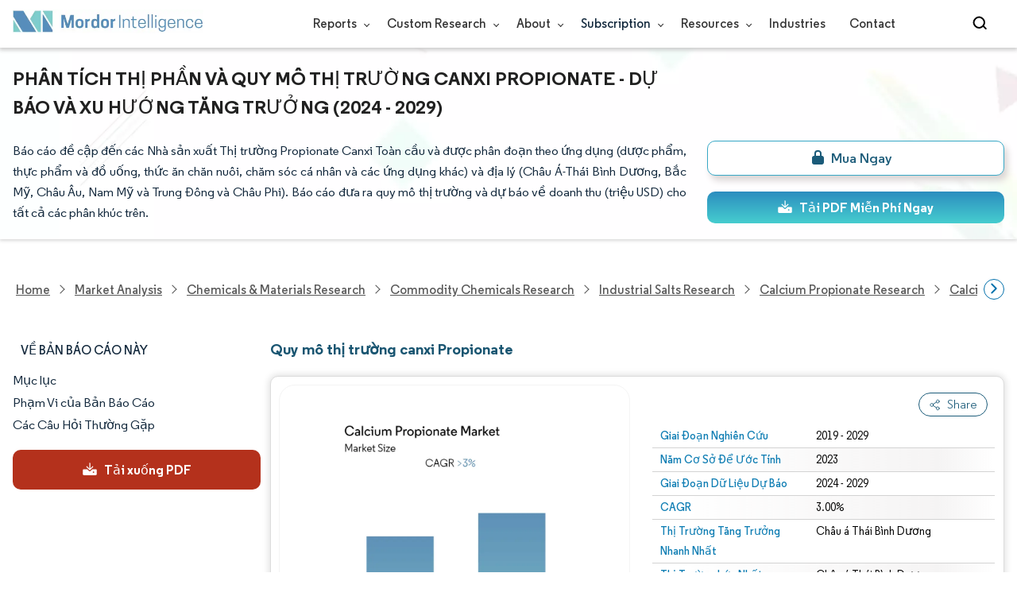

--- FILE ---
content_type: text/html; charset=utf-8
request_url: https://www.mordorintelligence.com/vi/industry-reports/calcium-propionate-market
body_size: 26748
content:
<!DOCTYPE html><html lang="vi" dir="ltr"><head><meta charset="utf-8"><meta name="viewport" content="width=device-width,initial-scale=1,shrink-to-fit=no"><meta http-equiv="X-UA-Compatible" content="IE=Edge"><title>Thị trường canxi propionate-Chia sẻ, Kích thước Phân tích</title><meta lang="vi" name="keywords" content="Thị trường Canxi Propionate, Quy mô thị trường Canxi Propionate, Thị phần Canxi Propionate, Phân tích thị trường Canxi Propionate, Xu hướng thị trường Canxi Propionate, Báo cáo thị trường Canxi Propionate, Nghiên cứu thị trường Canxi Propionate, Ngành công nghiệp Canxi Propionate, Báo cáo ngành Canxi Propionate"><meta name="description" content="Thị trường Canxi Propionate đang tăng trưởng với tốc độ CAGR&gt; 3% trong 5 năm tới. Fine Organics, AgileNobel, Niacet, A Kerry Company, Henan Chemsino Industry Co., Ltd, Puratos là những công ty lớn hoạt động trong thị trường Canxi Propionate."><link rel="canonical" href="https://www.mordorintelligence.com/vi/industry-reports/calcium-propionate-market"><link rel="alternate" hreflang="x-default" href="https://www.mordorintelligence.com/industry-reports/calcium-propionate-market"><link rel="alternate" hreflang="en" href="https://www.mordorintelligence.com/industry-reports/calcium-propionate-market"><link rel="alternate" hreflang="ar" href="https://www.mordorintelligence.com/ar/industry-reports/calcium-propionate-market"><link rel="alternate" hreflang="zh-CN" href="https://www.mordorintelligence.com/zh-CN/industry-reports/calcium-propionate-market"><link rel="alternate" hreflang="fr" href="https://www.mordorintelligence.com/fr/industry-reports/calcium-propionate-market"><link rel="alternate" hreflang="de" href="https://www.mordorintelligence.com/de/industry-reports/calcium-propionate-market"><link rel="alternate" hreflang="ja" href="https://www.mordorintelligence.com/ja/industry-reports/calcium-propionate-market"><link rel="alternate" hreflang="pt" href="https://www.mordorintelligence.com/pt/industry-reports/calcium-propionate-market"><link rel="alternate" hreflang="ru" href="https://www.mordorintelligence.com/ru/industry-reports/calcium-propionate-market"><link rel="alternate" hreflang="es" href="https://www.mordorintelligence.com/es/industry-reports/calcium-propionate-market"><link rel="alternate" hreflang="vi" href="https://www.mordorintelligence.com/vi/industry-reports/calcium-propionate-market"><link rel="preload" href="/express-img/rd-background.webp" as="image" fetchpriority="high"><link rel="preload" href="/express-img/rd-background_mobile.webp" as="image" fetchpriority="high"><link rel="preload" media="screen and (min-width: 601px)" as="font" href="/express-fonts/Regular-Bold.woff2" type="font/woff2" crossorigin><link rel="preload" media="screen and (min-width: 601px)" as="font" href="/express-fonts/Regular-Medium.woff2" type="font/woff2" crossorigin><link rel="preload" media="screen and (min-width: 601px)" as="font" href="/express-fonts/Regular-Semibold.woff2" type="font/woff2" crossorigin><link rel="preload" media="screen and (min-width: 601px)" as="font" href="/express-fonts/Regular-Regular.woff2" type="font/woff2" crossorigin><link rel="preload" href="/v1.0.1/styles/test-flashrd.min.css" as="style"><link rel="preload" href="/v1.0.1/express-js/eventDrivenImports.js" as="script"><link rel="preload" href="/v1.0.1/express-js/non-async-lcp-translated.min.js" as="script"><link rel="preload" href="/v1.0.1/express-js/defer-lcp-translated.min.js" as="script"><link rel="preload" href="/v1.0.1/express-stylesheets/discount-banner.min.css" as="style"><link rel="icon" href="https://s3.mordorintelligence.com/favicon.ico" type="image/x-icon"><script src="/v1.0.1/express-js/eventDrivenImports.js" defer="defer"></script><meta property="og:title" content="Canxi propionat Kích Thước Thị Trường | Mordor Intelligence"><meta property="og:image" content="https://s3.mordorintelligence.com/production/calcium-propionate-market/market-snapshot.webp?share=true"><meta property="og:url" content="https://www.mordorintelligence.com/vi/industry-reports/calcium-propionate-market"><meta property="og:description" content="Thị trường Canxi Propionate dự kiến ​​​​sẽ đạt tốc độ CAGR lớn hơn 3% trong giai đoạn dự báo (2024-2029)"><meta property="og:type" content="website"><meta property="og:site_name" content="Mordor Intelligence"><meta name="twitter:card" content="summary_large_image"><meta name="twitter:site" content="@MordorIntel"><meta name="twitter:url" content="https://www.mordorintelligence.com/vi/industry-reports/calcium-propionate-market"><meta name="twitter:title" content="Canxi propionat Kích Thước Thị Trường | Mordor Intelligence"><meta name="twitter:description" content="Thị trường Canxi Propionate dự kiến ​​​​sẽ đạt tốc độ CAGR lớn hơn 3% trong giai đoạn dự báo (2024-2029)"><meta name="twitter:image" content="https://s3.mordorintelligence.com/production/calcium-propionate-market/market-snapshot.webp?share=true"><link rel="stylesheet" href="/v1.0.1/styles/test-flashrd.min.css"><link rel="stylesheet" href="/v1.0.1/express-stylesheets/discount-banner.min.css"><script data-cfasync="false" nonce="4500b85f-cef2-41ad-9a9f-9d036038fac1">try{(function(w,d){!function(j,k,l,m){if(j.zaraz)console.error("zaraz is loaded twice");else{j[l]=j[l]||{};j[l].executed=[];j.zaraz={deferred:[],listeners:[]};j.zaraz._v="5874";j.zaraz._n="4500b85f-cef2-41ad-9a9f-9d036038fac1";j.zaraz.q=[];j.zaraz._f=function(n){return async function(){var o=Array.prototype.slice.call(arguments);j.zaraz.q.push({m:n,a:o})}};for(const p of["track","set","debug"])j.zaraz[p]=j.zaraz._f(p);j.zaraz.init=()=>{var q=k.getElementsByTagName(m)[0],r=k.createElement(m),s=k.getElementsByTagName("title")[0];s&&(j[l].t=k.getElementsByTagName("title")[0].text);j[l].x=Math.random();j[l].w=j.screen.width;j[l].h=j.screen.height;j[l].j=j.innerHeight;j[l].e=j.innerWidth;j[l].l=j.location.href;j[l].r=k.referrer;j[l].k=j.screen.colorDepth;j[l].n=k.characterSet;j[l].o=(new Date).getTimezoneOffset();if(j.dataLayer)for(const t of Object.entries(Object.entries(dataLayer).reduce((u,v)=>({...u[1],...v[1]}),{})))zaraz.set(t[0],t[1],{scope:"page"});j[l].q=[];for(;j.zaraz.q.length;){const w=j.zaraz.q.shift();j[l].q.push(w)}r.defer=!0;for(const x of[localStorage,sessionStorage])Object.keys(x||{}).filter(z=>z.startsWith("_zaraz_")).forEach(y=>{try{j[l]["z_"+y.slice(7)]=JSON.parse(x.getItem(y))}catch{j[l]["z_"+y.slice(7)]=x.getItem(y)}});r.referrerPolicy="origin";r.src="/cdn-cgi/zaraz/s.js?z="+btoa(encodeURIComponent(JSON.stringify(j[l])));q.parentNode.insertBefore(r,q)};["complete","interactive"].includes(k.readyState)?zaraz.init():j.addEventListener("DOMContentLoaded",zaraz.init)}}(w,d,"zarazData","script");window.zaraz._p=async d$=>new Promise(ea=>{if(d$){d$.e&&d$.e.forEach(eb=>{try{const ec=d.querySelector("script[nonce]"),ed=ec?.nonce||ec?.getAttribute("nonce"),ee=d.createElement("script");ed&&(ee.nonce=ed);ee.innerHTML=eb;ee.onload=()=>{d.head.removeChild(ee)};d.head.appendChild(ee)}catch(ef){console.error(`Error executing script: ${eb}\n`,ef)}});Promise.allSettled((d$.f||[]).map(eg=>fetch(eg[0],eg[1])))}ea()});zaraz._p({"e":["(function(w,d){})(window,document)"]});})(window,document)}catch(e){throw fetch("/cdn-cgi/zaraz/t"),e;};</script></head><body><header id="header" class="site-header-wrapper"><div id="regular-rd" class="container new-nav-container" style="height:60px"><div class="logo-nav-button"><button class="menu-toggle-button" style="margin-right:10px" aria-label="menu-toggle-icon"><span class="bar"></span> <span class="bar"></span> <span class="bar"></span></button> <a href="https://www.mordorintelligence.com" title="Go to Mordor's home page" aria-label="Visit Mordor's home page"><picture><source media="(max-width: 968px)" srcset="/express-img/optimize-imgs/mordor_mobile_logo.webp"><img alt="logo" class="mi-logo" loading="lazy" src="/express-img/optimize-imgs/mordor_logo_optimize.webp"></picture></a></div><nav id="navigations-bar" role="navigation" class="nav-items-container"><ul class="nav-items"><li class="nav-item has-dropdown store-item"><a href="https://www.mordorintelligence.com/market-analysis">Reports <span class="drop_arrow"></span></a><ul class="dropdown dropdown-big"><li class="dropdown-nav-item"><a href="https://www.mordorintelligence.com/market-analysis/aerospace-defense" target="_blank">Aerospace &amp; Defense</a></li><li class="dropdown-nav-item"><a href="https://www.mordorintelligence.com/market-analysis/agriculture" target="_blank">Agriculture</a></li><li class="dropdown-nav-item"><a href="https://www.mordorintelligence.com/market-analysis/animal-nutrition" target="_blank">Animal Nutrition &amp; Wellness</a></li><li class="dropdown-nav-item"><a href="https://www.mordorintelligence.com/market-analysis/automotive" target="_blank">Automotive</a></li><li class="dropdown-nav-item"><a href="https://www.mordorintelligence.com/market-analysis/chemicals-materials" target="_blank">Chemicals &amp; Materials</a></li><li class="dropdown-nav-item"><a href="https://www.mordorintelligence.com/market-analysis/consumer-goods-and-services" target="_blank">Consumer Goods and Services</a></li><li class="dropdown-nav-item"><a href="https://www.mordorintelligence.com/market-analysis/energy-power" target="_blank">Energy &amp; Power</a></li><li class="dropdown-nav-item"><a href="https://www.mordorintelligence.com/market-analysis/financial-services-and-investment-intelligence" target="_blank">Financial Services and Investment Intelligence</a></li><li class="dropdown-nav-item"><a href="https://www.mordorintelligence.com/market-analysis/food-beverage" target="_blank">Food &amp; Beverage</a></li><li class="dropdown-nav-item"><a href="https://www.mordorintelligence.com/market-analysis/healthcare" target="_blank">Healthcare</a></li><li class="dropdown-nav-item"><a href="https://www.mordorintelligence.com/market-analysis/home-property-improvement" target="_blank">Home and Property Improvement</a></li><li class="dropdown-nav-item"><a href="https://www.mordorintelligence.com/market-analysis/hospitality-and-tourism" target="_blank">Hospitality and Tourism</a></li><li class="dropdown-nav-item"><a href="https://www.mordorintelligence.com/market-analysis/logistics" target="_blank">Logistics</a></li><li class="dropdown-nav-item"><a href="https://www.mordorintelligence.com/market-analysis/manufacturing-products-and-services" target="_blank">Manufacturing Products and Services</a></li><li class="dropdown-nav-item"><a href="https://www.mordorintelligence.com/market-analysis/packaging" target="_blank">Packaging</a></li><li class="dropdown-nav-item"><a href="https://www.mordorintelligence.com/market-analysis/professional-and-commercial-services" target="_blank">Professional and Commercial Services</a></li><li class="dropdown-nav-item"><a href="https://www.mordorintelligence.com/market-analysis/real-estate-and-construction" target="_blank">Real Estate and Construction</a></li><li class="dropdown-nav-item"><a href="https://www.mordorintelligence.com/market-analysis/retail" target="_blank">Retail</a></li><li class="dropdown-nav-item"><a href="https://www.mordorintelligence.com/market-analysis/technology-media-and-telecom" target="_blank">Technology, Media and Telecom</a></li></ul></li><li class="nav-item has-dropdown has-mobile-dropdown store-item cr-items"><a href="https://www.mordorintelligence.com/custom-research">Custom Research <span class="drop_arrow"></span></a><ul class="dropdown mobile-dropdown cr-dropdown"><li class="dropdown-nav-item" style="width:270px;margin-bottom:6px"><div style="display:flex;align-items:center"><a href="https://www.mordorintelligence.com/custom-research" onclick='localStorage.setItem("tabId","Market & Industry Intelligence"),localStorage.setItem("scrollId","custom-research-offering")' target="_blank">Market & Industry Intelligence</a></div></li><li class="dropdown-nav-item" style="width:270px;margin-bottom:6px"><div style="display:flex;align-items:center"><a href="https://www.mordorintelligence.com/custom-research" onclick='localStorage.setItem("tabId","Customer & Partner Intelligence"),localStorage.setItem("scrollId","custom-research-offering")' target="_blank">Customer & Partner Intelligence</a></div></li><li class="dropdown-nav-item" style="width:270px;margin-bottom:6px"><div style="display:flex;align-items:center"><a href="https://www.mordorintelligence.com/custom-research" onclick='localStorage.setItem("tabId","Product & Pricing Insights"),localStorage.setItem("scrollId","custom-research-offering")' target="_blank">Product & Pricing Insights</a></div></li><li class="dropdown-nav-item" style="width:270px;margin-bottom:6px"><div style="display:flex;align-items:center"><a href="https://www.mordorintelligence.com/custom-research" onclick='localStorage.setItem("tabId","Competitive & Investment Intelligence"),localStorage.setItem("scrollId","custom-research-offering")' target="_blank">Competitive & Investment Intelligence</a></div></li><li class="dropdown-nav-item" style="width:270px;margin-bottom:4px"><div style="display:flex;align-items:center"><a href="https://www.mordorintelligence.com/custom-research" onclick='localStorage.setItem("tabId","Primary Research and Data Services"),localStorage.setItem("scrollId","custom-research-offering")' target="_blank">Primary Research and Data Services</a></div></li></ul><span class="mobile-drop drop_arrow"></span></li><li class="nav-item has-dropdown has-mobile-dropdown store-item about-items"><a href="https://www.mordorintelligence.com/about-us">About <span class="drop_arrow"></span></a><ul class="dropdown mobile-dropdown about-drowpdown" style="min-width:200px"><li class="dropdown-nav-item" style="margin-bottom:5px"><a href="https://www.mordorintelligence.com/about-us/our-team" target="_blank">Our Team</a></li><li class="dropdown-nav-item" style="margin-bottom:5px"><a href="https://www.mordorintelligence.com/about-us/clients" target="_blank">Our Clients</a></li><li class="dropdown-nav-item" style="margin-bottom:5px"><a href="https://www.mordorintelligence.com/about-us/partners" target="_blank">Our Partners</a></li><li class="dropdown-nav-item" style="margin-bottom:5px"><a href="https://www.mordorintelligence.com/about-us/media" target="_blank">Media</a></li><li class="dropdown-nav-item" style="margin-bottom:5px"><a href="https://www.mordorintelligence.com/about-us/csr" target="_blank">Social Responsibility</a></li><li class="dropdown-nav-item" style="margin-bottom:5px"><a href="https://www.mordorintelligence.com/about-us/awards" target="_blank">Awards &amp; Recognition</a></li><li class="dropdown-nav-item" style="margin-bottom:5px"><a href="https://www.mordorintelligence.com/about-us/faqs" target="_blank">FAQs</a></li><li class="dropdown-nav-item" style="margin-bottom:5px"><a href="https://www.mordorintelligence.com/careers" target="_blank">Careers</a></li></ul><span class="mobile-drop drop_arrow"></span></li><li class="nav-item has-dropdown has-mobile-dropdown store-item sbsc-items" style="font-family:regular_semibold">Subscription <span class="drop_arrow"></span><ul class="dropdown mobile-dropdown sbsc-dropdown" style="min-width:200px"><li class="dropdown-nav-item" style="margin-bottom:5px;width:230px"><a href="https://www.mordorintelligence.com/synapse?utm_source=top_navigation" target="_blank">Market Research Subscription</a></li><li class="dropdown-nav-item" style="margin-bottom:5px;width:230px"><a href="https://www.mordorintelligence.com/data-center-intelligence-database?utm_source=top_navigation" target="_blank">Data Center Intelligence</a></li></ul><span class="mobile-drop drop_arrow"></span></li><li class="nav-item has-dropdown has-mobile-dropdown store-item resource-items"><a href="https://www.mordorintelligence.com/signal">Resources <span class="drop_arrow"></span></a><ul class="dropdown mobile-dropdown resources-dropdown" style="min-width:200px"><li class="dropdown-nav-item" style="margin-bottom:5px"><a href="https://www.mordorintelligence.com/signal/insights" target="_blank">Insights</a></li><li class="dropdown-nav-item" style="margin-bottom:5px"><a href="https://www.mordorintelligence.com/signal/case-studies" target="_blank">Case Studies</a></li></ul><span class="mobile-drop drop_arrow"></span></li><li class="nav-item"><a href="https://www.mordorintelligence.com/industries" target="_blank">Industries</a></li><li class="nav-item"><a href="https://www.mordorintelligence.com/contact-us">Contact</a></li><li class="nav-item phone-no"><a href="tel:16177652493"><svg xmlns="http://www.w3.org/2000/svg" width="15" height="15" viewBox="0 0 24 24"><path d="M21.384,17.752a2.108,2.108,0,0,1-.522,3.359,7.543,7.543,0,0,1-5.476.642C10.5,20.523,3.477,13.5,2.247,8.614a7.543,7.543,0,0,1,.642-5.476,2.108,2.108,0,0,1,3.359-.522L8.333,4.7a2.094,2.094,0,0,1,.445,2.328A3.877,3.877,0,0,1,8,8.2c-2.384,2.384,5.417,10.185,7.8,7.8a3.877,3.877,0,0,1,1.173-.781,2.092,2.092,0,0,1,2.328.445Z"/></svg> +1 617-765-2493</a></li></ul></nav><div class="d-flex search-box"><input id="search" name="search" class="search-reports-input" placeholder="Search Reports..." autocomplete="off"> <button class="open-search-button" aria-label="Open-search" id="clicked-on-search" style="margin-right:10px;padding-top:14px"><span class="search_open_icon"></span></button> <button class="close-search-button" aria-label="Close-search"><svg width="16" height="16" viewBox="0 0 24 24" fill="none" xmlns="http://www.w3.org/2000/svg"><line x1="4" y1="4" x2="20" y2="20" stroke="black" stroke-width="3" stroke-linecap="round"></line><line x1="4" y1="20" x2="20" y2="4" stroke="black" stroke-width="3" stroke-linecap="round"></line></svg></button></div></div></header><script>document.addEventListener("DOMContentLoaded",function(){const e=document.querySelector(".menu-toggle-button"),t=document.querySelector(".search-box"),n=document.querySelector(".nav-items-container"),s=document.querySelector(".open-search-button"),o=document.querySelector(".close-search-button"),r=document.querySelector(".search-reports-input"),l=document.querySelectorAll(".mobile-drop"),d=document.querySelectorAll(".has-mobile-dropdown"),a=document.getElementsByClassName("dropdown"),i=e;i&&(i.setAttribute("aria-controls","main-navigation"),i.setAttribute("aria-expanded","false"),i.addEventListener("click",function(){const e="true"===i.getAttribute("aria-expanded");i.setAttribute("aria-expanded",String(!e))})),d[1].addEventListener("mouseenter",()=>{a[2].style.setProperty("display","flex","important")}),d[1].addEventListener("mouseleave",()=>{a[2].style.display="none"}),l[1].addEventListener("mouseenter",()=>{a[2].style.setProperty("display","flex","important")}),l[1].addEventListener("mouseleave",()=>{a[2].style.display="none"}),e.addEventListener("click",()=>{e.classList.toggle("active"),n.classList.toggle("active"),"none"===t.style.display?t.style.display="block":t.style.display="none"}),e.addEventListener("keydown",t=>{"Enter"!==t.key&&" "!==t.key||(t.preventDefault(),e.click())}),s.addEventListener("click",()=>{r.classList.add("active"),s.style.display="none",o.style.display="inline",r.focus()}),o.addEventListener("click",()=>{r.classList.remove("active"),s.style.display="inline",o.style.display="none",r.value=""}),document.addEventListener("click",e=>{r.contains(e.target)||s.contains(e.target)||o.contains(e.target)||(r.classList.remove("active"),s.style.display="inline",o.style.display="none",r.value="")});const c=document.querySelector(".cr-items"),y=document.querySelector(".cr-dropdown");c.addEventListener("mouseenter",()=>{y.style.setProperty("display","flex","important")}),c.addEventListener("mouseleave",()=>{y.style.display="none"});const u=document.querySelector(".resource-items"),m=document.querySelector(".resources-dropdown");u.addEventListener("mouseenter",()=>{m.style.setProperty("display","flex","important")}),u.addEventListener("mouseleave",()=>{m.style.display="none"});const p=document.querySelector(".sbsc-items"),v=document.querySelector(".sbsc-dropdown");p.addEventListener("mouseenter",()=>{v.style.setProperty("display","flex","important")}),p.addEventListener("mouseleave",()=>{v.style.display="none"})})</script><div class="flex rd-heading-section rd-banner"><div class="flex container rd-header"><div class="flex intro-info"><h1 class="report-title">Phân tích thị phần và quy mô thị trường Canxi Propionate - Dự báo và xu hướng tăng trưởng (2024 - 2029)</h1><p class="short-description">Báo cáo đề cập đến các Nhà sản xuất Thị trường Propionate Canxi Toàn cầu và được phân đoạn theo ứng dụng (dược phẩm, thực phẩm và đồ uống, thức ăn chăn nuôi, chăm sóc cá nhân và các ứng dụng khác) và địa lý (Châu Á-Thái Bình Dương, Bắc Mỹ, Châu Âu, Nam Mỹ và Trung Đông và Châu Phi). Báo cáo đưa ra quy mô thị trường và dự báo về doanh thu (triệu USD) cho tất cả các phân khúc trên.</p><div class="flex report-action-buttons"></div></div></div><div class="bottom-shadow"></div></div><style>.breadcrumb-wrapper{max-width:1280px;display:flex;align-items:center;position:relative;margin-bottom:1rem!important;margin-top:-2rem!important;padding:0 1rem!important}.breadcrumb-container{display:flex;align-items:center;gap:8px;overflow-x:auto;white-space:nowrap;scroll-behavior:smooth;scrollbar-width:none;-ms-overflow-style:none;flex:1;flex-wrap:nowrap;justify-content:start!important;margin-bottom:0!important;margin-top:0!important;padding:0!important}.breadcrumb-container::-webkit-scrollbar{display:none}.breadcrumb_arrow{flex-shrink:0}.breadcrumb-btn{background:#fff;cursor:pointer;padding:0!important;font-size:14px;user-select:none;display:none;border:1px solid rgb(0 111 171);border-radius:50%;width:26px;height:26px}.breadcrumb-btn.left{margin-right:.5rem!important}.breadcrumb-btn.right{margin-left:.5rem!important}.breadcrumb-btn svg{margin:0!important}.breadcrumb-btn:hover{background:#f3f4f6}</style><div class="breadcrumb-wrapper container mx-auto"><button class="breadcrumb-btn left" aria-label="Scroll left"><svg xmlns="http://www.w3.org/2000/svg" width="22" height="22" viewBox="0 0 24 24" fill="none" stroke="currentColor" stroke-width="2" stroke-linecap="round" stroke-linejoin="round" class="lucide lucide-chevron-left text-Primary-Blue-950" aria-hidden="true" style="color:rgb(0 111 171)"><path d="m15 18-6-6 6-6"></path></svg></button><nav role="navigation" aria-label="Breadcrumb" class="breadcrumb-container container mx-auto breadcrumb"><a href="https://www.mordorintelligence.com" target="_blank"><span>Home</span></a> <span class="breadcrumb_arrow"></span> <a href="https://www.mordorintelligence.com/market-analysis" target="_blank"><span>Market Analysis</span> </a><span class="breadcrumb_arrow"></span> <a href="https://www.mordorintelligence.com/market-analysis/chemicals-materials" target="_blank"><span>Chemicals &amp; Materials Research </span></a><span class="breadcrumb_arrow"></span> <a href="https://www.mordorintelligence.com/market-analysis/commodity-chemicals" target="_blank"><span>Commodity Chemicals Research </span></a><span class="breadcrumb_arrow"></span> <a href="https://www.mordorintelligence.com/market-analysis/industrial-salts" target="_blank"><span>Industrial Salts Research </span></a><span class="breadcrumb_arrow"></span> <a href="https://www.mordorintelligence.com/market-analysis/calcium-propionate" target="_blank"><span>Calcium Propionate Research </span></a><span class="breadcrumb_arrow"></span> <a href="https://www.mordorintelligence.com/industry-reports/calcium-propionate-market" target="_blank"><span class="last notranslate">Calcium Propionate Market </span></a><span class="breadcrumb_arrow"></span> <a href="https://www.mordorintelligence.com/vi/industry-reports/calcium-propionate-market" target="_blank"><span class="last">Thị trường canxi propionate</span></a></nav><button class="breadcrumb-btn right" aria-label="Scroll right"><svg xmlns="http://www.w3.org/2000/svg" width="22" height="22" viewBox="0 0 24 24" fill="none" stroke="currentColor" stroke-width="2" stroke-linecap="round" stroke-linejoin="round" class="lucide lucide-chevron-right text-Primary-Blue-950" aria-hidden="true" style="color:rgb(0 111 171)"><path d="m9 18 6-6-6-6"></path></svg></button></div><script>const breadcrumb=document.querySelector(".breadcrumb-container"),leftBtn=document.querySelector(".breadcrumb-btn.left"),rightBtn=document.querySelector(".breadcrumb-btn.right"),SCROLL_AMOUNT=200;function updateBreadcrumbArrows(){const e=breadcrumb.scrollLeft<=10,r=Math.ceil(breadcrumb.scrollLeft+breadcrumb.clientWidth)>=breadcrumb.scrollWidth-1;leftBtn.style.display=e?"none":"block",rightBtn.style.display=r?"none":"block"}leftBtn.addEventListener("click",()=>{breadcrumb.scrollBy({left:-200,behavior:"smooth"})}),rightBtn.addEventListener("click",()=>{breadcrumb.scrollBy({left:200,behavior:"smooth"})}),breadcrumb.addEventListener("scroll",updateBreadcrumbArrows),window.addEventListener("load",()=>{breadcrumb.scrollLeft=0,updateBreadcrumbArrows()}),window.addEventListener("resize",updateBreadcrumbArrows)</script><div id="container" class="container flex justify-between align-start main-container-wrapper"><aside class="toc-navigation flex-25"><nav role="navigation" class="rd-page-navigation"><ul class="main-nav-list"><li><span class="about-report-link">Về Bản Báo Cáo Này</span><ul class="about-report-menu"><li data-section="market-snapshot-section" class="nav-links-rd active-nav-link">Ảnh chụp thị trường</li><li data-section="market-overview-section" class="nav-links-rd">Tổng Quan Thị Trường</li><li data-section="market-trends-section" class="nav-links-rd">Các Xu Hướng Thị Trường Chính</li><li data-section="competitive-landscape-section" class="nav-links-rd">Cục diện cạnh tranh</li><li data-section="major-players-section" class="nav-links-rd">Các bên chính</li><li data-section="recent-developments-section" class="nav-links-rd">Sự phát triển của ngành</li></ul></li><li data-section="table-of-content-section" id="clicked-on-toc">Mục lục</li><li data-section="scope-of-the-report-section">Phạm Vi của Bản Báo Cáo</li><li data-section="frequently-asked-questions-section">Các Câu Hỏi Thường Gặp</li></ul><button id="download-sample-left" class="static-free-sample-btn req-samplepopup main-download-samplebtn rd-nav-lead-form downloadSampleDesktopMobile flex justify-center align-center" data-but-type="main-section-sample" data-toggle="modal" data-target="#downloadSampleModal" style="--left-download-sample-button-text:'Tải xuống PDF'"><svg xmlns="http://www.w3.org/2000/svg" width="20" height="20" viewBox="0 0 256 256"><rect width="256" height="256" fill="none"/><path fill="#fff" d="M122.34326,133.65723c.02588.02588.05469.04785.08106.07324.16211.15771.32861.31152.50341.45508.09766.08008.20118.15039.30176.22558.1084.08106.21485.165.32764.24073.11621.07812.2373.1455.35693.21679.10449.0625.20655.12793.31446.18555.12011.06445.24414.11914.36669.17676.11426.0542.22657.11084.34327.15967.11816.04882.23925.08837.35937.13134.126.04541.251.09375.37988.13282.11963.03613.24122.063.36231.09326.13184.0332.26269.07031.397.09716.13965.02735.28028.04395.42041.064.11817.01709.23389.03906.353.05078.26269.02588.52588.04.78955.04s.52686-.01416.78955-.04c.11914-.01172.23486-.03369.353-.05078.14013-.02.28076-.03662.42041-.064.13428-.02685.26513-.064.397-.09716.12109-.03028.24268-.05713.36231-.09326.1289-.03907.2539-.08741.37988-.13282.12012-.043.24121-.08252.35937-.13134.1167-.04883.229-.10547.34327-.15967.12255-.05762.24658-.11231.36669-.17676.10791-.05762.21-.12305.31446-.18555.11963-.07129.24072-.13867.35693-.21679.11279-.07569.21924-.15967.32764-.24073.10058-.07519.2041-.1455.30176-.22558.17822-.14649.34765-.30225.51269-.46338.023-.023.04883-.042.07178-.06494l48-48a8.00018,8.00018,0,1,0-11.31348-11.31446L136,108.68652V24a8,8,0,0,0-16,0v84.68652L85.65674,74.34277A8.00018,8.00018,0,0,0,74.34326,85.65723Z"/><path fill="#fff" d="M224,120H169.94141L144.9707,144.9707a24.00066,24.00066,0,0,1-33.9414,0L86.05859,120H32a16.01833,16.01833,0,0,0-16,16v64a16.01833,16.01833,0,0,0,16,16H224a16.01833,16.01833,0,0,0,16-16V136A16.01833,16.01833,0,0,0,224,120Zm-35.99951,60a12,12,0,1,1,12-12A12,12,0,0,1,188.00049,180Z"/></svg> <span class="cta-submit">Tải xuống PDF</span></button></nav></aside><main role="main" id="main" class="flex-74"><section id="market-snapshot-section"><div class="page-content_selectBox"><h2>Quy mô thị trường canxi Propionate</h2></div><div class="market-snapshot-wrapper flex justify-between align-stretch"><div class="overview-points-list flex-49 share-feature-end"><table style="width:100%" class="no margin"><tbody><tr class="overview-points"><td class="overview-label">Giai Đoạn Nghiên Cứu</td><td class="overview-value">2019 - 2029</td></tr><tr class="overview-points"><td class="overview-label">Năm Cơ Sở Để Ước Tính</td><td class="overview-value">2023</td></tr><tr class="overview-points"><td class="overview-label">Giai Đoạn Dữ Liệu Dự Báo</td><td class="overview-value">2024 - 2029</td></tr><tr class="overview-points"><td class="overview-label">CAGR</td><td class="overview-value">3.00%</td></tr><tr class="overview-points"><td class="overview-label">Thị Trường Tăng Trưởng Nhanh Nhất</td><td class="overview-value">Châu á Thái Bình Dương</td></tr><tr class="overview-points"><td class="overview-label">Thị Trường Lớn Nhất</td><td class="overview-value">Châu á Thái Bình Dương</td></tr><tr class="overview-points"><td class="overview-label">Tập Trung Thị Trường</td><td class="overview-value">Cao</td></tr><tr class="overview-points"><td class="key-player-images"><h3 class="snapshop-logos-title">Các bên chính</h3><picture><source media="(min-width: 1024px)" srcset="https://s3.mordorintelligence.com/calcium-propionate-market/calcium-propionate-market_1679055034939_Major_Players.webp 250w" sizes="(min-width: 1024px) 250px"><source media="(min-width: 768px)" srcset="https://s3.mordorintelligence.com/calcium-propionate-market/calcium-propionate-market_1679055034939_Major_Players.webp 250w" sizes="(min-width: 768px) 250px"><source media="(max-width: 767px)" srcset="https://s3.mordorintelligence.com/calcium-propionate-market/calcium-propionate-market_1679055034939_Major_Players.webp 100w" sizes="(max-width: 767px) 100vw"><img class="embed-code-context market-players rd-img" title="Thị trường canxi propionate Các bên chính" loading="lazy" src="https://s3.mordorintelligence.com/calcium-propionate-market/calcium-propionate-market_1679055034939_Major_Players.webp" alt="Những người chơi chính trong Thị trường canxi propionate ngành công nghiệp" width="250" height="141" style="object-fit:contain" data-description=""></picture><p class="major-player-disclaimer mt-1">* Tuyên bố miễn trừ trách nhiệm: Các Công Ty Thành Công và Quan Trọng được sắp xếp không theo yêu cầu cụ thể nào</p></td></tr></tbody></table></div><div class="market-summary-graph flex-49"><figure><picture><source type="image/webp" media="(min-width: 1024px)" srcset="https://s3.mordorintelligence.com/calcium-propionate-market/1679054687682_calcium-propionate-market_Market_Summary.webp 300w" sizes="(min-width: 1024px) 300px"><source type="image/webp" media="(min-width: 768px)" srcset="https://s3.mordorintelligence.com/calcium-propionate-market/1679054687682_calcium-propionate-market_Market_Summary.webp 300w" sizes="(min-width: 768px) 300px"><source type="image/webp" media="(max-width: 767px)" srcset="https://s3.mordorintelligence.com/calcium-propionate-market/1679054687682_calcium-propionate-market_Market_Summary.webp 100w" sizes="(max-width: 767px) 100vw"><img title="Thị trường canxi propionate Kích thước" class="rd-img market-size-graph" loading="lazy" width="300" height="390" src="https://s3.mordorintelligence.com/calcium-propionate-market/1679054687682_calcium-propionate-market_Market_Summary.webp" alt="Tóm tắt thị trường canxi Propionate" data-description="Thị trường Canxi Propionate dự kiến ​​​​sẽ đạt tốc độ CAGR lớn hơn 3% trong giai đoạn dự báo (2024-2029)"></picture><figcaption class="cc-attribution mt-1 visually-hidden" style="margin-top:10px;font-size:12px;padding:0 10px 10px">Hình ảnh © Mordor Intelligence. Việc sử dụng lại yêu cầu ghi công theo CC BY 4.0.</figcaption></figure></div></div></section><section id="market-overview-section" class="market-analysis-section discount-banner-show-trigger"><h2>Phân tích thị trường canxi Propionate</h2><p>Thị trường canxi propionate dự kiến ​​​​sẽ đạt tốc độ CAGR trên 3% trong giai đoạn dự báo.</p><p>Năm 2020, COVID-19 đã tác động tiêu cực đến thị trường. Tuy nhiên, thị trường hiện được ước tính đã đạt đến mức trước đại dịch và dự kiến ​​sẽ tăng trưởng ổn định trong tương lai.</p><p></p><ul><li>Nhu cầu ngày càng tăng về canxi propionate từ ngành thực phẩm và đồ uống đang thúc đẩy nhu cầu của thị trường.</li><li>Mặt khác, nhu cầu ngày càng tăng đối với thực phẩm không có chất bảo quản có thể sẽ làm chậm tốc độ tăng trưởng của thị trường.</li><li>Ngoài ra, những đổi mới nhằm thúc đẩy nhu cầu từ các thị trường mới nổi dự kiến ​​sẽ giúp thị trường tăng trưởng trong những năm tới.</li></ul>Châu Âu chiếm thị phần lớn trên thị trường và dự kiến ​​Châu Á-Thái Bình Dương sẽ tăng trưởng với tốc độ nhanh trong giai đoạn dự báo.<p></p></section><section id="market-trends-section" class="market-trends-section"><h2>Xu hướng thị trường canxi Propionate</h2><h3>Nhu cầu ngày càng tăng từ ngành thực phẩm và đồ uống</h3><ul><li>Canxi propionate thường được sử dụng làm chất bảo quản thực phẩm. Nó thực hiện điều này bằng cách ngăn chặn vi sinh vật phát triển và sinh sản, giúp thực phẩm để được lâu hơn.</li><li>Nó được sử dụng để làm bánh mì, bánh ngô, bột pizza, bánh ngọt, ngũ cốc ăn sáng, mì ống, mì và món tráng miệng có nhiều chất béo. Ngoài ra, canxi propionate còn được sử dụng trong đồ uống thể thao, thực phẩm ăn kiêng và đồ uống để bảo quản.</li><li>Nhu cầu về thực phẩm chế biến sẵn và ăn liền, như bánh mì kẹp thịt, xúc xích, bánh mì nướng, pizza, bánh ngọt và các sản phẩm tương tự khác, đang tăng lên trên toàn thế giới khi người tiêu dùng ngày càng có nhiều thời gian và chấp nhận sự tiện lợi của tủ đông và nấu bằng lò vi sóng. Nhu cầu như vậy dự kiến ​​sẽ tác động tích cực đến việc tiêu thụ chất bảo quản như canxi propionate trong giai đoạn dự báo.</li><li>Trong vài năm qua, dân số thế giới đã tăng lên, dẫn đến sự tăng trưởng mạnh mẽ trong ngành thực phẩm và đồ uống. Sự tăng trưởng này của ngành thực phẩm và đồ uống là yếu tố thúc đẩy chính cho thị trường được nghiên cứu.</li><li>Theo Cục điều tra dân số Hoa Kỳ, các cửa hàng thực phẩm và đồ uống ở Mỹ dự kiến ​​sẽ kiếm được khoảng 76,3 tỷ USD doanh thu hàng tháng vào tháng 3 năm 2022.</li><li>Ngoài ra, doanh số bán lẻ hàng tháng từ các cửa hàng thực phẩm và đồ uống tăng 10% so với tháng trước, tháng 2 năm 2022. Do đó, với ngành thực phẩm và đồ uống đang mở rộng, thị trường được nghiên cứu dự kiến ​​sẽ tăng trưởng đáng kể trong giai đoạn dự báo.</li><li>Tất cả các yếu tố nói trên có khả năng làm tăng nhu cầu về thị trường Canxi Propionate trong giai đoạn dự báo.</li></ul><div class="img-container flex justify-center align-center"><figure><picture><source media="(min-width: 1024px)" srcset="https://s3.mordorintelligence.com/calcium-propionate-market/1679302846988_calcium-propionate-market_Monthly_Retail_Sales_Food_and_Beverage_Stores_in_USD_million_United_States_2022_.png 750w" sizes="(min-width: 1024px) 750px"><source media="(min-width: 768px)" srcset="https://s3.mordorintelligence.com/calcium-propionate-market/1679302846988_calcium-propionate-market_Monthly_Retail_Sales_Food_and_Beverage_Stores_in_USD_million_United_States_2022_.png 750w" sizes="(min-width: 768px) 750px"><source media="(max-width: 767px)" srcset="https://s3.mordorintelligence.com/calcium-propionate-market/1679302846988_calcium-propionate-market_Monthly_Retail_Sales_Food_and_Beverage_Stores_in_USD_million_United_States_2022_.png 100w" sizes="(max-width: 767px) 100vw"><img title="Thị trường canxi propionate Xu hướng" class="full-width" loading="lazy" src="https://s3.mordorintelligence.com/calcium-propionate-market/1679302846988_calcium-propionate-market_Monthly_Retail_Sales_Food_and_Beverage_Stores_in_USD_million_United_States_2022_.png" alt="Thị trường Canxi Propionate Doanh số bán lẻ hàng tháng, Cửa hàng thực phẩm và đồ uống, tính bằng triệu USD, Hoa Kỳ, 2022" width="750" height="378" data-description="Canxi propionate thường được sử dụng làm chất bảo quản thực phẩm. Nó thực hiện điều này bằng cách ngăn chặn vi sinh vật phát triển và sinh sản, giúp thực phẩm để được lâu hơn."></picture><figcaption class="cc-attribution mt-1 visually-hidden" style="margin-top:10px;font-size:12px;padding:0 10px 10px">Hình ảnh © Mordor Intelligence. Việc sử dụng lại yêu cầu ghi công theo CC BY 4.0.</figcaption></figure></div><div id="key-market-trends-download-sample" class="flex justify-between align-center section-cta cta-wrap"><div class="flex justify-center align-center flex-70"><svg xmlns="http://www.w3.org/2000/svg" width="20" height="20" viewBox="0 0 256 256"><rect width="256" height="256" fill="none"/><path fill="#B4311C" d="M122.34326,133.65723c.02588.02588.05469.04785.08106.07324.16211.15771.32861.31152.50341.45508.09766.08008.20118.15039.30176.22558.1084.08106.21485.165.32764.24073.11621.07812.2373.1455.35693.21679.10449.0625.20655.12793.31446.18555.12011.06445.24414.11914.36669.17676.11426.0542.22657.11084.34327.15967.11816.04882.23925.08837.35937.13134.126.04541.251.09375.37988.13282.11963.03613.24122.063.36231.09326.13184.0332.26269.07031.397.09716.13965.02735.28028.04395.42041.064.11817.01709.23389.03906.353.05078.26269.02588.52588.04.78955.04s.52686-.01416.78955-.04c.11914-.01172.23486-.03369.353-.05078.14013-.02.28076-.03662.42041-.064.13428-.02685.26513-.064.397-.09716.12109-.03028.24268-.05713.36231-.09326.1289-.03907.2539-.08741.37988-.13282.12012-.043.24121-.08252.35937-.13134.1167-.04883.229-.10547.34327-.15967.12255-.05762.24658-.11231.36669-.17676.10791-.05762.21-.12305.31446-.18555.11963-.07129.24072-.13867.35693-.21679.11279-.07569.21924-.15967.32764-.24073.10058-.07519.2041-.1455.30176-.22558.17822-.14649.34765-.30225.51269-.46338.023-.023.04883-.042.07178-.06494l48-48a8.00018,8.00018,0,1,0-11.31348-11.31446L136,108.68652V24a8,8,0,0,0-16,0v84.68652L85.65674,74.34277A8.00018,8.00018,0,0,0,74.34326,85.65723Z"/><path fill="#B4311C" d="M224,120H169.94141L144.9707,144.9707a24.00066,24.00066,0,0,1-33.9414,0L86.05859,120H32a16.01833,16.01833,0,0,0-16,16v64a16.01833,16.01833,0,0,0,16,16H224a16.01833,16.01833,0,0,0,16-16V136A16.01833,16.01833,0,0,0,224,120Zm-35.99951,60a12,12,0,1,1,12-12A12,12,0,0,1,188.00049,180Z"/></svg> <span>Để hiểu các xu hướng chính, hãy Tải Xuống Bản Báo Cáo Mẫu</span></div><div class="flex justify-center align-center flex-30"><span>Tải xuống PDF</span></div></div></section><section class="market-trends-section"><h3>Châu Á-Thái Bình Dương chứng kiến ​​sự tăng trưởng nhanh nhất</h3><ul><li>Canxi propionate được sử dụng trong nhiều ứng dụng trong ngành dược phẩm, thực phẩm, đồ uống và thức ăn chăn nuôi do đặc tính kháng khuẩn của nó.</li><li>Nhu cầu thức ăn chăn nuôi ngày càng tăng cũng đang thúc đẩy nhu cầu thị trường ở châu Á - Thái Bình Dương từ các quốc gia như Trung Quốc và Ấn Độ. Nhu cầu về thực phẩm có nguồn gốc từ động vật trên khắp thế giới đang tăng lên với tốc độ nhanh chóng. Sản xuất chăn nuôi thương mại và chuỗi thức ăn liên quan đã đáp ứng nhu cầu ngày càng tăng này.</li><li>Ngành công nghiệp dược phẩm đang phát triển ở châu Á-Thái Bình Dương đang làm tăng thêm nhu cầu về canxi propionate từ lĩnh vực y tế và dược phẩm.</li><li>Trung Quốc có ngành công nghiệp dược phẩm lớn nhất thế giới. Tại Trung Quốc, Cục Quản lý Thực phẩm và Dược phẩm Nhà nước đã công bố Báo cáo thống kê về quản lý và giám sát dược phẩm; theo đó số lượng nhà sản xuất thiết bị y tế ở Trung Quốc đạt 27.496 trong nửa đầu năm 2021, tăng 3,8% so với trước đó. năm Do đó, lĩnh vực dược phẩm mở rộng có thể sẽ hỗ trợ sự tăng trưởng của thị trường canxi propionate trong giai đoạn dự báo.</li><li>Hơn nữa, ngành công nghiệp thực phẩm và đồ uống đang phát triển dự kiến ​​sẽ thúc đẩy tăng trưởng thị trường trong khu vực. Theo Bộ Nông nghiệp Hoa Kỳ, tổng giá trị tiêu thụ thực phẩm và đồ uống đóng gói hữu cơ ở Ấn Độ vào năm 2021 lên tới 96 triệu USD. Đây là mức tăng so với tổng giá trị tiêu thụ của năm trước là 85 triệu USD.</li><li>Vì tất cả những điều này, thị trường canxi propionate dự kiến ​​sẽ phát triển ở khu vực Châu Á - Thái Bình Dương.</li></ul><div class="img-container flex justify-center align-center"><figure><picture><source media="(min-width: 1024px)" srcset="https://s3.mordorintelligence.com/calcium-propionate-market/1679057001582_calcium-propionate-market_Calcium_Propionate_Market_-_Growth_Rate_by_Region_2023-2028.png 750w" sizes="(min-width: 1024px) 750px"><source media="(min-width: 768px)" srcset="https://s3.mordorintelligence.com/calcium-propionate-market/1679057001582_calcium-propionate-market_Calcium_Propionate_Market_-_Growth_Rate_by_Region_2023-2028.png 750w" sizes="(min-width: 768px) 750px"><source media="(max-width: 767px)" srcset="https://s3.mordorintelligence.com/calcium-propionate-market/1679057001582_calcium-propionate-market_Calcium_Propionate_Market_-_Growth_Rate_by_Region_2023-2028.png 100w" sizes="(max-width: 767px) 100vw"><img title="Thị trường canxi propionate Xu hướng" loading="lazy" class="full-width" src="https://s3.mordorintelligence.com/calcium-propionate-market/1679057001582_calcium-propionate-market_Calcium_Propionate_Market_-_Growth_Rate_by_Region_2023-2028.png" alt="Thị trường Canxi Propionate - Tốc độ tăng trưởng theo khu vực, 2023-2028" width="750" height="378" data-description="Canxi propionate được sử dụng trong nhiều ứng dụng trong ngành dược phẩm, thực phẩm, đồ uống và thức ăn chăn nuôi do đặc tính kháng khuẩn của nó."></picture><figcaption class="cc-attribution mt-1 visually-hidden" style="margin-top:10px;font-size:12px;padding:0 10px 10px">Hình ảnh © Mordor Intelligence. Việc sử dụng lại yêu cầu ghi công theo CC BY 4.0.</figcaption></figure></div><div id="geography-trends-form" class="flex justify-between align-center section-cta cta-wrap"><div class="flex justify-center align-center flex-70"><svg xmlns="http://www.w3.org/2000/svg" width="20" height="20" viewBox="0 0 256 256"><rect width="256" height="256" fill="none"/><path fill="#B4311C" d="M122.34326,133.65723c.02588.02588.05469.04785.08106.07324.16211.15771.32861.31152.50341.45508.09766.08008.20118.15039.30176.22558.1084.08106.21485.165.32764.24073.11621.07812.2373.1455.35693.21679.10449.0625.20655.12793.31446.18555.12011.06445.24414.11914.36669.17676.11426.0542.22657.11084.34327.15967.11816.04882.23925.08837.35937.13134.126.04541.251.09375.37988.13282.11963.03613.24122.063.36231.09326.13184.0332.26269.07031.397.09716.13965.02735.28028.04395.42041.064.11817.01709.23389.03906.353.05078.26269.02588.52588.04.78955.04s.52686-.01416.78955-.04c.11914-.01172.23486-.03369.353-.05078.14013-.02.28076-.03662.42041-.064.13428-.02685.26513-.064.397-.09716.12109-.03028.24268-.05713.36231-.09326.1289-.03907.2539-.08741.37988-.13282.12012-.043.24121-.08252.35937-.13134.1167-.04883.229-.10547.34327-.15967.12255-.05762.24658-.11231.36669-.17676.10791-.05762.21-.12305.31446-.18555.11963-.07129.24072-.13867.35693-.21679.11279-.07569.21924-.15967.32764-.24073.10058-.07519.2041-.1455.30176-.22558.17822-.14649.34765-.30225.51269-.46338.023-.023.04883-.042.07178-.06494l48-48a8.00018,8.00018,0,1,0-11.31348-11.31446L136,108.68652V24a8,8,0,0,0-16,0v84.68652L85.65674,74.34277A8.00018,8.00018,0,0,0,74.34326,85.65723Z"/><path fill="#B4311C" d="M224,120H169.94141L144.9707,144.9707a24.00066,24.00066,0,0,1-33.9414,0L86.05859,120H32a16.01833,16.01833,0,0,0-16,16v64a16.01833,16.01833,0,0,0,16,16H224a16.01833,16.01833,0,0,0,16-16V136A16.01833,16.01833,0,0,0,224,120Zm-35.99951,60a12,12,0,1,1,12-12A12,12,0,0,1,188.00049,180Z"/></svg> <span>Để hiểu các xu hướng địa lý, hãy Tải Xuống Bản Báo Cáo Mẫu</span></div><div class="flex justify-center align-center flex-30"><span>Tải xuống PDF</span></div></div></section><section id="competitive-landscape-section" class="industry-overview-section"><h2>Tổng quan về ngành Canxi Propionate</h2><p>Thị trường canxi propionate được củng cố một phần về bản chất. Một số công ty lớn trên thị trường bao gồm AgileNobel, Niacet, A Kerry Company, Henan Chemsino Industry Co., Ltd, Puratos và Fine Organics, trong số những công ty khác (không theo thứ tự cụ thể).</p></section><section id="major-players-section" class="market-leaders"><h2>Dẫn đầu thị trường canxi Propionate</h2><div class="flex justify-between align-stretch wrap"><ol class="flex-40 flex flex-column justify-between align-stretch"><li data-index="1" class="market-leaders-name"><p>Fine Organics</p></li><li data-index="2" class="market-leaders-name"><p>AgileNobel</p></li><li data-index="3" class="market-leaders-name"><p>Niacet, A Kerry Company</p></li><li data-index="4" class="market-leaders-name"><p>Henan Chemsino Industry Co., Ltd</p></li><li data-index="5" class="market-leaders-name"><p>Puratos</p></li><li><small class="desclaimer">* Tuyên bố miễn trừ trách nhiệm: Các Công Ty Thành Công và Quan Trọng được sắp xếp không theo yêu cầu cụ thể nào</small></li></ol><div class="img-container flex-50"><figure><picture><source type="image/webp" media="(min-width: 1024px)" srcset="https://s3.mordorintelligence.com/calcium-propionate-market/calcium-propionate-market_1679053612972_Market_Concentration.webp 355w" sizes="(min-width: 1024px) 355px"><source type="image/webp" media="(min-width: 768px)" srcset="https://s3.mordorintelligence.com/calcium-propionate-market/calcium-propionate-market_1679053612972_Market_Concentration.webp 355w" sizes="(min-width: 768px) 355px"><source type="image/webp" media="(max-width: 767px)" srcset="https://s3.mordorintelligence.com/calcium-propionate-market/calcium-propionate-market_1679053612972_Market_Concentration.webp 100w" sizes="(max-width: 767px) 100vw"><img title="Thị trường canxi propionate Mức độ tập trung" loading="lazy" class="full-width" src="https://s3.mordorintelligence.com/calcium-propionate-market/calcium-propionate-market_1679053612972_Market_Concentration.webp" width="355" height="318" alt="Nồng độ thị trường Canxi Propionate" data-description=""></picture><figcaption class="cc-attribution mt-1 visually-hidden" style="margin-top:10px;font-size:12px;padding:0 10px 10px">Hình ảnh © Mordor Intelligence. Việc sử dụng lại yêu cầu ghi công theo CC BY 4.0.</figcaption></figure></div></div><div id="market-concentration-download" class="flex justify-between align-center section-cta cta-wrap market-concentration-download-btn"><div class="flex justify-center align-center flex-70"><svg xmlns="http://www.w3.org/2000/svg" width="20" height="20" viewBox="0 0 256 256"><rect width="256" height="256" fill="none"/><path fill="#B4311C" d="M122.34326,133.65723c.02588.02588.05469.04785.08106.07324.16211.15771.32861.31152.50341.45508.09766.08008.20118.15039.30176.22558.1084.08106.21485.165.32764.24073.11621.07812.2373.1455.35693.21679.10449.0625.20655.12793.31446.18555.12011.06445.24414.11914.36669.17676.11426.0542.22657.11084.34327.15967.11816.04882.23925.08837.35937.13134.126.04541.251.09375.37988.13282.11963.03613.24122.063.36231.09326.13184.0332.26269.07031.397.09716.13965.02735.28028.04395.42041.064.11817.01709.23389.03906.353.05078.26269.02588.52588.04.78955.04s.52686-.01416.78955-.04c.11914-.01172.23486-.03369.353-.05078.14013-.02.28076-.03662.42041-.064.13428-.02685.26513-.064.397-.09716.12109-.03028.24268-.05713.36231-.09326.1289-.03907.2539-.08741.37988-.13282.12012-.043.24121-.08252.35937-.13134.1167-.04883.229-.10547.34327-.15967.12255-.05762.24658-.11231.36669-.17676.10791-.05762.21-.12305.31446-.18555.11963-.07129.24072-.13867.35693-.21679.11279-.07569.21924-.15967.32764-.24073.10058-.07519.2041-.1455.30176-.22558.17822-.14649.34765-.30225.51269-.46338.023-.023.04883-.042.07178-.06494l48-48a8.00018,8.00018,0,1,0-11.31348-11.31446L136,108.68652V24a8,8,0,0,0-16,0v84.68652L85.65674,74.34277A8.00018,8.00018,0,0,0,74.34326,85.65723Z"/><path fill="#B4311C" d="M224,120H169.94141L144.9707,144.9707a24.00066,24.00066,0,0,1-33.9414,0L86.05859,120H32a16.01833,16.01833,0,0,0-16,16v64a16.01833,16.01833,0,0,0,16,16H224a16.01833,16.01833,0,0,0,16-16V136A16.01833,16.01833,0,0,0,224,120Zm-35.99951,60a12,12,0,1,1,12-12A12,12,0,0,1,188.00049,180Z"/></svg> <span>Cần Thêm Chi Tiết Về Người Chơi Và Đối Thủ Trên Thị Trường?</span></div><div class="flex justify-center align-center flex-30"><span>Tải xuống mẫu</span></div></div></section><section id="recent-developments-section" class="recent-developments-section"><h2>Tin tức thị trường canxi Propionate</h2><ul><li>Tháng 3 năm 2023 BioVeritas phát minh ra chất ức chế nấm mốc có nhãn sạch được tạo ra thông qua Quy trình BioVeritas. Chiết xuất nuôi cấy canxi propionate BioVeritas đã kéo dài thời hạn sử dụng trung bình gần 30% so với canxi propionate có nguồn gốc từ hóa dầu.</li><li>Tháng 4 năm 2022 Perstorp dự kiến ​​tăng thêm công suất khoảng 70.000 tấn/năm để sản xuất axit cacboxylic trong dây chuyền. Do đó, công ty dự định tăng cường đáng kể năng lực sản xuất canxi propionate, hiện được đặt tại Ý. Công suất bổ sung có thể hoạt động sớm nhất là vào năm 2024.</li></ul></section><section id="table-of-content-section" class="customize-toc discount-banner-hide-trigger"><h2 class="component-heading toc-heading">Báo cáo thị trường Canxi Propionate - Mục lục</h2><div id="table-of-content"><p class="toc-level-1 toc-content-heading" id="toc-content-heading-0">1. GIỚI THIỆU</p><ul><li class="toc-level-2">1.1 Giả định nghiên cứu</li><li class="toc-level-2">1.2 Phạm vi nghiên cứu</li></ul><p class="toc-level-1 toc-content-heading" id="toc-content-heading-1">2. PHƯƠNG PHÁP NGHIÊN CỨU</p><p class="toc-level-1 toc-content-heading" id="toc-content-heading-2">3. TÓM TẮT TÓM TẮT</p><p class="toc-level-1 toc-content-heading" id="toc-content-heading-3">4. ĐỘNG LỰC THỊ TRƯỜNG</p><ul><li class="toc-level-2">4.1 Trình điều khiển<ul><li class="toc-level-3">4.1.1 Nhu cầu về phụ gia thực phẩm ngày càng tăng</li><li class="toc-level-3">4.1.2 Trình điều khiển khác</li></ul></li><li class="toc-level-2">4.2 Hạn chế<ul><li class="toc-level-3">4.2.1 Nhu cầu ngày càng tăng đối với các sản phẩm thực phẩm không chất bảo quản</li><li class="toc-level-3">4.2.2 Các hạn chế khác</li></ul></li><li class="toc-level-2">4.3 Phân tích chuỗi giá trị ngành</li><li class="toc-level-2">4.4 Phân tích năm lực lượng của Porter<ul><li class="toc-level-3">4.4.1 Sức mạnh thương lượng của nhà cung cấp</li><li class="toc-level-3">4.4.2 Quyền thương lượng của người tiêu dùng</li><li class="toc-level-3">4.4.3 Mối đe dọa của những người mới</li><li class="toc-level-3">4.4.4 Mối đe dọa của sản phẩm và dịch vụ thay thế</li><li class="toc-level-3">4.4.5 Mức độ cạnh tranh</li></ul></li></ul><p class="toc-level-1 toc-content-heading" id="toc-content-heading-4">5. PHÂN PHỐI THỊ TRƯỜNG (Quy mô thị trường về giá trị)</p><ul><li class="toc-level-2">5.1 Ứng dụng<ul><li class="toc-level-3">5.1.1 Dược phẩm</li><li class="toc-level-3">5.1.2 Đồ ăn và đồ uống</li><li class="toc-level-3">5.1.3 Thức ăn chăn nuôi</li><li class="toc-level-3">5.1.4 Chăm sóc cá nhân</li><li class="toc-level-3">5.1.5 Ứng dụng khác</li></ul></li><li class="toc-level-2">5.2 Địa lý<ul><li class="toc-level-3">5.2.1 Châu á Thái Bình Dương</li><li class="toc-level-4">5.2.1.1 Trung Quốc</li><li class="toc-level-4">5.2.1.2 Ấn Độ</li><li class="toc-level-4">5.2.1.3 Nhật Bản</li><li class="toc-level-4">5.2.1.4 Hàn Quốc</li><li class="toc-level-4">5.2.1.5 Phần còn lại của Châu Á-Thái Bình Dương</li><li class="toc-level-3">5.2.2 Bắc Mỹ</li><li class="toc-level-4">5.2.2.1 Hoa Kỳ</li><li class="toc-level-4">5.2.2.2 Canada</li><li class="toc-level-4">5.2.2.3 México</li><li class="toc-level-3">5.2.3 Châu Âu</li><li class="toc-level-4">5.2.3.1 nước Đức</li><li class="toc-level-4">5.2.3.2 Vương quốc Anh</li><li class="toc-level-4">5.2.3.3 Nước Ý</li><li class="toc-level-4">5.2.3.4 Pháp</li><li class="toc-level-4">5.2.3.5 Phần còn lại của châu Âu</li><li class="toc-level-3">5.2.4 Nam Mỹ</li><li class="toc-level-4">5.2.4.1 Brazil</li><li class="toc-level-4">5.2.4.2 Argentina</li><li class="toc-level-4">5.2.4.3 Phần còn lại của Nam Mỹ</li><li class="toc-level-3">5.2.5 Trung Đông và Châu Phi</li><li class="toc-level-4">5.2.5.1 Ả Rập Saudi</li><li class="toc-level-4">5.2.5.2 Nam Phi</li><li class="toc-level-4">5.2.5.3 Phần còn lại của Trung Đông và Châu Phi</li></ul></li></ul><p class="toc-level-1 toc-content-heading" id="toc-content-heading-5">6. CẢNH BÁO CẠNH TRANH</p><ul><li class="toc-level-2">6.1 Sáp nhập và mua lại, liên doanh, hợp tác và thỏa thuận</li><li class="toc-level-2">6.2 Phân tích thị phần (%) ** / Phân tích xếp hạng thị trường</li><li class="toc-level-2">6.3 Các chiến lược được áp dụng bởi những người chơi hàng đầu</li><li class="toc-level-2">6.4 Hồ sơ công ty<ul><li class="toc-level-3">6.4.1 ADDCON GmbH</li><li class="toc-level-3">6.4.2 Agailenobel</li><li class="toc-level-3">6.4.3 Fine Organics</li><li class="toc-level-3">6.4.4 Henan Chemsino Industry Co. Ltd.</li><li class="toc-level-3">6.4.5 Impextraco NV</li><li class="toc-level-3">6.4.6 Jainex Speciality Chemicals</li><li class="toc-level-3">6.4.7 Kemin Industries, Inc.</li><li class="toc-level-3">6.4.8 Macco Organiques Inc.</li><li class="toc-level-3">6.4.9 Niacet, A Kerry Company</li><li class="toc-level-3">6.4.10 Perstorp Holding AB</li><li class="toc-level-3">6.4.11 Pestell Nutrition Inc.</li><li class="toc-level-3">6.4.12 Puratos</li><li class="toc-level-3">6.4.13 Titan Biotech</li><li class="toc-level-3">6.4.14 BioVeritas</li></ul></li></ul><p class="toc-level-1 toc-content-heading" id="toc-content-heading-6">7. CƠ HỘI THỊ TRƯỜNG VÀ XU HƯỚNG TƯƠNG LAI</p><ul><li class="toc-level-2">7.1 Những đổi mới để tăng cường nhu cầu từ các thị trường mới nổi</li></ul><div style="font-family:regular_semibold">** Tùy thuộc vào Tình Trạng Sẵn Có</div></div><div id="get-price-break-up" class="flex justify-between align-center section-cta cta-wrap"><div class="flex justify-center align-center flex-75"><svg xmlns="http://www.w3.org/2000/svg" width="20" height="20" viewBox="0 0 24 24" fill="none" stroke="#B4311C" stroke-width="2" stroke-linecap="butt"><path d="M19 21l-7-5-7 5V5a2 2 0 0 1 2-2h10a2 2 0 0 1 2 2z"></path></svg> <span>Bạn có thể mua các phần của Báo cáo này. Kiểm tra giá cho các phần cụ thể</span></div><div class="flex justify-center align-center flex-25">Nhận Báo Giá Thanh Lý Ngay</div></div></section><section id="scope-of-the-report-section" class="segmentation-toc"><h2>Phân khúc ngành công nghiệp canxi propionate</h2><p>Canxi propionate là một loại muối hữu cơ được sử dụng làm phụ gia thực phẩm để giữ cho thực phẩm luôn tươi ngon bằng cách ngăn ngừa vi khuẩn và nấm mốc. Nó chủ yếu được sử dụng trong bánh mì, thịt và các sản phẩm từ sữa để giữ cho chúng tươi. Thị trường canxi propionate được phân chia theo ứng dụng và địa lý. Theo ứng dụng, thị trường được phân chia thành dược phẩm, thực phẩm và đồ uống, thức ăn chăn nuôi, chăm sóc cá nhân và các ứng dụng khác. Báo cáo cũng đề cập đến quy mô và dự báo thị trường tại 15 quốc gia trên khắp các khu vực chính. Đối với mỗi phân khúc, quy mô và dự báo thị trường được thực hiện trên cơ sở doanh thu (triệu USD).</p><div class="segmentation-toc-container-mobile"><div class="segmentation-accordion-item"><strong>Ứng dụng</strong><div class="segmentation-accordion-table-data"><table class="segmentation-toc-table"><tr><td>Dược phẩm</td></tr><tr class="segmentation-toc-line-break"><td>Đồ ăn và đồ uống</td></tr><tr class="segmentation-toc-line-break"><td>Thức ăn chăn nuôi</td></tr><tr class="segmentation-toc-line-break"><td>Chăm sóc cá nhân</td></tr><tr class="segmentation-toc-line-break"><td>Ứng dụng khác</td></tr></table></div><input type="checkbox" id="segmentation-accordion-icon-0" class="segmentation-accordion-icon" aria-label="Ứng dụng"></div><div class="segmentation-accordion-item"><strong>Địa lý</strong><div class="segmentation-accordion-table-data"><table class="segmentation-toc-table"><tr><td>Châu á Thái Bình Dương</td><td>Trung Quốc</td></tr><tr><td></td><td>Ấn Độ</td></tr><tr><td></td><td>Nhật Bản</td></tr><tr><td></td><td>Hàn Quốc</td></tr><tr><td></td><td>Phần còn lại của Châu Á-Thái Bình Dương</td></tr><tr class="segmentation-toc-line-break"><td>Bắc Mỹ</td><td>Hoa Kỳ</td></tr><tr><td></td><td>Canada</td></tr><tr><td></td><td>México</td></tr><tr class="segmentation-toc-line-break"><td>Châu Âu</td><td>nước Đức</td></tr><tr><td></td><td>Vương quốc Anh</td></tr><tr><td></td><td>Nước Ý</td></tr><tr><td></td><td>Pháp</td></tr><tr><td></td><td>Phần còn lại của châu Âu</td></tr><tr class="segmentation-toc-line-break"><td>Nam Mỹ</td><td>Brazil</td></tr><tr><td></td><td>Argentina</td></tr><tr><td></td><td>Phần còn lại của Nam Mỹ</td></tr><tr class="segmentation-toc-line-break"><td>Trung Đông và Châu Phi</td><td>Ả Rập Saudi</td></tr><tr><td></td><td>Nam Phi</td></tr><tr><td></td><td>Phần còn lại của Trung Đông và Châu Phi</td></tr></table></div><input type="checkbox" id="segmentation-accordion-icon-1" class="segmentation-accordion-icon" aria-label="Địa lý"></div></div><table class="segmentation-toc-table"><tr><td>Ứng dụng</td><td>Dược phẩm</td></tr><tr><td></td><td>Đồ ăn và đồ uống</td></tr><tr><td></td><td>Thức ăn chăn nuôi</td></tr><tr><td></td><td>Chăm sóc cá nhân</td></tr><tr><td></td><td>Ứng dụng khác</td></tr><tr><td></td><td colspan="2" style="border-bottom:1px solid #d9d9d9;padding:0"></td></tr><tr class="segmentation-toc-line-break"><td>Địa lý</td><td>Châu á Thái Bình Dương</td><td>Trung Quốc</td></tr><tr><td></td><td></td><td>Ấn Độ</td></tr><tr><td></td><td></td><td>Nhật Bản</td></tr><tr><td></td><td></td><td>Hàn Quốc</td></tr><tr><td></td><td></td><td>Phần còn lại của Châu Á-Thái Bình Dương</td></tr><tr><td></td><td colspan="2" style="border-bottom:1px solid #d9d9d9;padding:0"></td></tr><tr><td></td><td>Bắc Mỹ</td><td>Hoa Kỳ</td></tr><tr><td></td><td></td><td>Canada</td></tr><tr><td></td><td></td><td>México</td></tr><tr><td></td><td colspan="2" style="border-bottom:1px solid #d9d9d9;padding:0"></td></tr><tr><td></td><td>Châu Âu</td><td>nước Đức</td></tr><tr><td></td><td></td><td>Vương quốc Anh</td></tr><tr><td></td><td></td><td>Nước Ý</td></tr><tr><td></td><td></td><td>Pháp</td></tr><tr><td></td><td></td><td>Phần còn lại của châu Âu</td></tr><tr><td></td><td colspan="2" style="border-bottom:1px solid #d9d9d9;padding:0"></td></tr><tr><td></td><td>Nam Mỹ</td><td>Brazil</td></tr><tr><td></td><td></td><td>Argentina</td></tr><tr><td></td><td></td><td>Phần còn lại của Nam Mỹ</td></tr><tr><td></td><td colspan="2" style="border-bottom:1px solid #d9d9d9;padding:0"></td></tr><tr><td></td><td>Trung Đông và Châu Phi</td><td>Ả Rập Saudi</td></tr><tr><td></td><td></td><td>Nam Phi</td></tr><tr><td></td><td></td><td>Phần còn lại của Trung Đông và Châu Phi</td></tr></table><div id="scopeof-the-report-customize" class="flex justify-between align-center section-cta cta-wrap"><div class="flex justify-center align-center flex-70"><svg xmlns="http://www.w3.org/2000/svg" width="20" height="20" viewBox="0 0 24 24" fill="none" stroke="#B4311C" stroke-width="2" stroke-linecap="butt"><path d="M19 21l-7-5-7 5V5a2 2 0 0 1 2-2h10a2 2 0 0 1 2 2z"></path></svg> <span>Cần một khu vực hoặc phân khúc khác?</span></div><div class="flex justify-center align-center flex-30"><span>Tùy chỉnh ngay</span></div></div></section><section id="frequently-asked-questions-section" class="faqs"><div class="faq-wrapper component-11"><h2>Câu hỏi thường gặp về nghiên cứu thị trường Canxi Propionate</h2><div class="faq-container flex flex-column justify-stretch align-stretch"><details id="0" class="faq"><summary class="faq-header flex justify-between align-center" style="color:#13293d"><span>Quy mô thị trường Canxi Propionate hiện tại là bao nhiêu?</span> <svg xmlns="http://www.w3.org/2000/svg" xml:space="preserve" width="18" height="18" x="0" y="0" version="1.1" viewBox="0 0 512 512"><path fill="#A5BDD2" d="M98.9 184.7l1.8 2.1 136 156.5c4.6 5.3 11.5 8.6 19.2 8.6 7.7 0 14.6-3.4 19.2-8.6L411 187.1l2.3-2.6c1.7-2.5 2.7-5.5 2.7-8.7 0-8.7-7.4-15.8-16.6-15.8H112.6c-9.2 0-16.6 7.1-16.6 15.8 0 3.3 1.1 6.4 2.9 8.9z"/></svg></summary><p class="faq-body">Thị trường Canxi Propionate dự kiến ​​​​sẽ đạt tốc độ CAGR lớn hơn 3% trong giai đoạn dự báo (2024-2029)</p></details><details id="1" class="faq"><summary class="faq-header flex justify-between align-center" style="color:#13293d"><span>Ai là người chơi chính trong thị trường Canxi Propionate?</span> <svg xmlns="http://www.w3.org/2000/svg" xml:space="preserve" width="18" height="18" x="0" y="0" version="1.1" viewBox="0 0 512 512"><path fill="#A5BDD2" d="M98.9 184.7l1.8 2.1 136 156.5c4.6 5.3 11.5 8.6 19.2 8.6 7.7 0 14.6-3.4 19.2-8.6L411 187.1l2.3-2.6c1.7-2.5 2.7-5.5 2.7-8.7 0-8.7-7.4-15.8-16.6-15.8H112.6c-9.2 0-16.6 7.1-16.6 15.8 0 3.3 1.1 6.4 2.9 8.9z"/></svg></summary><p class="faq-body">Fine Organics, AgileNobel, Niacet, A Kerry Company, Henan Chemsino Industry Co., Ltd, Puratos là những công ty lớn hoạt động trong thị trường Canxi Propionate.</p></details><details id="2" class="faq"><summary class="faq-header flex justify-between align-center" style="color:#13293d"><span>Khu vực nào phát triển nhanh nhất trong Thị trường Canxi Propionate?</span> <svg xmlns="http://www.w3.org/2000/svg" xml:space="preserve" width="18" height="18" x="0" y="0" version="1.1" viewBox="0 0 512 512"><path fill="#A5BDD2" d="M98.9 184.7l1.8 2.1 136 156.5c4.6 5.3 11.5 8.6 19.2 8.6 7.7 0 14.6-3.4 19.2-8.6L411 187.1l2.3-2.6c1.7-2.5 2.7-5.5 2.7-8.7 0-8.7-7.4-15.8-16.6-15.8H112.6c-9.2 0-16.6 7.1-16.6 15.8 0 3.3 1.1 6.4 2.9 8.9z"/></svg></summary><p class="faq-body">Châu Á-Thái Bình Dương được ước tính sẽ tăng trưởng với tốc độ CAGR cao nhất trong giai đoạn dự báo (2024-2029).</p></details><details id="3" class="faq"><summary class="faq-header flex justify-between align-center" style="color:#13293d"><span>Khu vực nào có thị phần lớn nhất trong thị trường Canxi Propionate?</span> <svg xmlns="http://www.w3.org/2000/svg" xml:space="preserve" width="18" height="18" x="0" y="0" version="1.1" viewBox="0 0 512 512"><path fill="#A5BDD2" d="M98.9 184.7l1.8 2.1 136 156.5c4.6 5.3 11.5 8.6 19.2 8.6 7.7 0 14.6-3.4 19.2-8.6L411 187.1l2.3-2.6c1.7-2.5 2.7-5.5 2.7-8.7 0-8.7-7.4-15.8-16.6-15.8H112.6c-9.2 0-16.6 7.1-16.6 15.8 0 3.3 1.1 6.4 2.9 8.9z"/></svg></summary><p class="faq-body">Vào năm 2024, Châu Á-Thái Bình Dương chiếm thị phần lớn nhất trong Thị trường Canxi Propionate.</p></details><details id="4" class="faq"><summary class="faq-header flex justify-between align-center" style="color:#13293d"><span>Thị trường Canxi Propionate này bao gồm những năm nào?</span> <svg xmlns="http://www.w3.org/2000/svg" xml:space="preserve" width="18" height="18" x="0" y="0" version="1.1" viewBox="0 0 512 512"><path fill="#A5BDD2" d="M98.9 184.7l1.8 2.1 136 156.5c4.6 5.3 11.5 8.6 19.2 8.6 7.7 0 14.6-3.4 19.2-8.6L411 187.1l2.3-2.6c1.7-2.5 2.7-5.5 2.7-8.7 0-8.7-7.4-15.8-16.6-15.8H112.6c-9.2 0-16.6 7.1-16.6 15.8 0 3.3 1.1 6.4 2.9 8.9z"/></svg></summary><p class="faq-body">Báo cáo đề cập đến quy mô thị trường lịch sử của Thị trường Propionate Canxi trong các năm 2019, 2020, 2021, 2022 và 2023. Báo cáo cũng dự báo quy mô Thị trường Canxi Propionate trong các năm 2024, 2025, 2026, 2027, 2028 và 2029.</p></details></div></div></section><div class="no-space"><p class="tag-outline-2 lcp-color"><svg class="clock" viewBox="0 0 16 16" aria-hidden="true"><circle cx="8" cy="8" r="6" stroke="currentColor" fill="none"/><path d="M8 5v3.5L10 10" stroke="currentColor" fill="none" stroke-linecap="round"/></svg> <span>Trang được cập nhật lần cuối vào: <time datetime="2023-11-29">Tháng Mười Một 29, 2023</time></span></p></div><section class="best-selling-reports-wrapper"><div class="related-tabs-ui"><div class="tab-header"><button class="tab-btn active" data-tab="tab0">Các Bản Báo Cáo Liên Quan</button> <button class="tab-btn" data-tab="tab1">Khám phá thêm báo cáo</button></div><div class="tab-content-container"><div class="tab-panel active" id="tab0"><div class="related-report-card"><a href="https://www.mordorintelligence.com/vi/industry-reports/asia-pacific-caustic-soda-market" class="reltaed-related-report-title" target="_blank">Tổng quan Ngành Soda Kiềm ở Châu Á-Thái Bình Dương</a></div><div class="related-report-card"><a href="https://www.mordorintelligence.com/vi/industry-reports/calcium-peroxide-market" class="reltaed-related-report-title" target="_blank">Tổng quan về ngành công nghiệp Peroxit Canxi</a></div><div class="related-report-card"><a href="https://www.mordorintelligence.com/vi/industry-reports/calcium-stearate-market" class="reltaed-related-report-title" target="_blank">Công nghiệp Stearat Canxi</a></div><div class="related-report-card"><a href="https://www.mordorintelligence.com/vi/industry-reports/phosphoric-acid-market" class="reltaed-related-report-title" target="_blank">Xu hướng công nghiệp axit phosphoric</a></div><div class="related-report-card"><a href="https://www.mordorintelligence.com/vi/industry-reports/propanol-market" class="reltaed-related-report-title" target="_blank">Tăng trưởng thị trường Propanol</a></div></div><div class="tab-panel" id="tab1"><div class="related-report-card"><a href="https://www.mordorintelligence.com/vi/industry-reports/propionic-acid-market" class="reltaed-related-report-title" target="_blank">Xu hướng ngành axit propionic</a></div><div class="related-report-card"><a href="https://www.mordorintelligence.com/vi/industry-reports/sodium-thiosulphate-market" class="reltaed-related-report-title" target="_blank">Tổng quan về ngành công nghiệp Thioxanh muối natri</a></div></div></div></div><script>document.querySelectorAll(".tab-btn").forEach(e=>{e.addEventListener("click",()=>{const t=e.dataset.tab;document.querySelectorAll(".tab-btn").forEach(e=>e.classList.remove("active")),document.querySelectorAll(".tab-panel").forEach(e=>e.classList.remove("active")),e.classList.add("active"),document.getElementById(t).classList.add("active")})})</script></section><section class="seo-text-section"><h2>Báo cáo ngành công nghiệp canxi Propionate</h2><p>Số liệu thống kê về thị phần, quy mô và tốc độ tăng trưởng doanh thu của Canxi Propionate năm 2024 do Mordor Intelligence™ Industry Report tạo ra. Phân tích Canxi Propionate bao gồm triển vọng dự báo thị trường đến năm 2029 và tổng quan về lịch sử. Nhận mẫu phân tích ngành này dưới dạng bản tải xuống báo cáo PDF miễn phí.</p></section></main></div><div id="fixed-buttons" class="flex justify-between align-stretch"><button class="flex-50 flex justify-center align-center" onclick='document.getElementById("table-of-content-section").scrollIntoView({behavior:"smooth"})'><svg width="16" height="16" viewBox="0 0 18 18" xmlns="http://www.w3.org/2000/svg"><path fill="#FFFFFF" d="M17 0H1a1 1 0 0 0-1 1v16a1 1 0 0 0 1 1h16a1 1 0 0 0 1-1V1a1 1 0 0 0-1-1zM3 16a1 1 0 0 1 0-2 1 1 0 0 1 0 2zm0-4a.945.945 0 0 1-1-1 .945.945 0 0 1 1-1 .945.945 0 0 1 1 1 .945.945 0 0 1-1 1zm0-4a.945.945 0 0 1-1-1 .945.945 0 0 1 1-1 .945.945 0 0 1 1 1 .945.945 0 0 1-1 1zm0-4a.945.945 0 0 1-1-1 .945.945 0 0 1 1-1 .945.945 0 0 1 1 1 .945.945 0 0 1-1 1zm12 12H7a1 1 0 0 1 0-2h8a1 1 0 0 1 0 2zm0-4H7a1 1 0 0 1 0-2h8a1 1 0 0 1 0 2zm0-4H7a1 1 0 0 1 0-2h8a1 1 0 0 1 0 2zm0-4H7a1 1 0 0 1 0-2h8a1 1 0 0 1 0 2z"/></svg> <span>Mục lục</span></button> <button id="downloadsample-mobile" class="flex-50 flex justify-center align-center"><svg xmlns="http://www.w3.org/2000/svg" width="20" height="20" viewBox="0 0 256 256"><rect width="256" height="256" fill="none"/><path fill="#FFFFFF" d="M122.34326,133.65723c.02588.02588.05469.04785.08106.07324.16211.15771.32861.31152.50341.45508.09766.08008.20118.15039.30176.22558.1084.08106.21485.165.32764.24073.11621.07812.2373.1455.35693.21679.10449.0625.20655.12793.31446.18555.12011.06445.24414.11914.36669.17676.11426.0542.22657.11084.34327.15967.11816.04882.23925.08837.35937.13134.126.04541.251.09375.37988.13282.11963.03613.24122.063.36231.09326.13184.0332.26269.07031.397.09716.13965.02735.28028.04395.42041.064.11817.01709.23389.03906.353.05078.26269.02588.52588.04.78955.04s.52686-.01416.78955-.04c.11914-.01172.23486-.03369.353-.05078.14013-.02.28076-.03662.42041-.064.13428-.02685.26513-.064.397-.09716.12109-.03028.24268-.05713.36231-.09326.1289-.03907.2539-.08741.37988-.13282.12012-.043.24121-.08252.35937-.13134.1167-.04883.229-.10547.34327-.15967.12255-.05762.24658-.11231.36669-.17676.10791-.05762.21-.12305.31446-.18555.11963-.07129.24072-.13867.35693-.21679.11279-.07569.21924-.15967.32764-.24073.10058-.07519.2041-.1455.30176-.22558.17822-.14649.34765-.30225.51269-.46338.023-.023.04883-.042.07178-.06494l48-48a8.00018,8.00018,0,1,0-11.31348-11.31446L136,108.68652V24a8,8,0,0,0-16,0v84.68652L85.65674,74.34277A8.00018,8.00018,0,0,0,74.34326,85.65723Z"/><path fill="#FFFFFF" d="M224,120H169.94141L144.9707,144.9707a24.00066,24.00066,0,0,1-33.9414,0L86.05859,120H32a16.01833,16.01833,0,0,0-16,16v64a16.01833,16.01833,0,0,0,16,16H224a16.01833,16.01833,0,0,0,16-16V136A16.01833,16.01833,0,0,0,224,120Zm-35.99951,60a12,12,0,1,1,12-12A12,12,0,0,1,188.00049,180Z"/></svg> <span>Tải xuống PDF</span></button></div><div><div id="DOWNLOAD-FREE-SAMPLE-DIALOG" class="flex justify-center align-center modal-container modal dfsdss-dialog" data-lang="vi"><div class="modal-content download-free-sample" onclick="event.stopPropagation()"><button class="close close-dfdss" id="close-btn-1" data-lang="vi" onclick="closeModalDFDS()">&times;</button> <img width="80" height="100" class="pdf-s3img" src="https://s3.mordorintelligence.com/pdf3.png" loading="lazy" alt="Icon"><p class="modal-heading">Thị trường canxi propionate<br><span>Nhận một mẫu miễn phí của bản báo cáo này</span></p><form class="flex flex-column justify-between align-start" id="d-pdf-sample" onsubmit="sdf(event)"><label for="user-name">Tên</label> <input name="uaer-name" id="user-name"> <span class="err hidden err-name">Invalid input</span> <label for="user-business-email">Email Doanh Nghiệp</label> <input type="email" name="user-business-email" id="user-business-email"> <span class="err hidden">Invalid input</span> <label for="phone-number">Số điện thoại <span style="font-family:regular_regular;font-weight:400;font-size:14px">(Tùy chọn)</span></label><div id="phone-input-container" class="hide-phone"><div id="country-section"><div id="flag-wrapper" style="display:flex;gap:5px"><img id="flag-img" src="https://s3.mordorintelligence.com/flags/india.svg" alt="India Flag" loading="lazy"> <svg xmlns="http://www.w3.org/2000/svg" width="16" height="16" fill="gray" id="dropdown-toggle" viewBox="0 0 16 16"><path d="M7.247 11.14L2.451 5.658C1.885 5.013 2.345 4 3.204 4h9.592a1 1 0 0 1 .753 1.659l-4.796 5.48a1 1 0 0 1-1.506 0z"></path></svg></div><span id="editable-country-code" contenteditable="true">+91</span></div><input type="number" id="phone-number" placeholder=""><div id="country-dropdown" class="hidden"><div class="dropdown-search"><svg xmlns="http://www.w3.org/2000/svg" height="16" width="16" viewBox="0 0 24 24"><circle cx="11" cy="11" r="8" stroke="black" stroke-width="2" fill="none"/><line x1="16" y1="16" x2="22" y2="22" stroke="black" stroke-width="2"/></svg> <input id="country-search" placeholder="Search country..."></div><ul id="country-list"></ul></div></div><span id="error-message" class="hidden">Invalid input</span> <button id="dwn-btn" type="submit">NHẬN MẪU ĐẾN EMAIL</button></form></div></div><script>function closeModalDFDS(s){const e=document.querySelector(".close-dfdss"),t=document.querySelector(".dfsdss-dialog");s&&s.target.classList.contains("close")||e&&t&&(t.style.display="none","function"==typeof window.miUsrClsFrm&&"en"===t.getAttribute("data-lang")&&window.miUsrClsFrm("#DOWNLOAD-FREE-SAMPLE-DIALOG"))}</script><script>document.addEventListener("DOMContentLoaded",function(){const d=document.querySelector(".dfsdss-dialog");d&&(d.__abndn_backdrop_handler_added||(d.addEventListener("click",function(n){n.target===d&&(d.style.display="none","function"==typeof window.miUsrClsFrm&&"en"===d.getAttribute("data-lang")&&window.miUsrClsFrm("#DOWNLOAD-FREE-SAMPLE-DIALOG"))}),d.__abndn_backdrop_handler_added=!0))})</script></div><div><div id="CUSTOMIZE-FORM-DIALOG" class="flex justify-center align-center modal-container modal cstz-dialog" data-lang="vi"><div class="modal-content download-free-sample customize-form-modal" onclick="event.stopPropagation()"><button class="close cfd-close" data-lang="vi" onclick="closeModalCFD()">&times;</button><form class="customize-form flex flex-column justify-between align-stretch customize-form-korean" onsubmit="scf(event)"><div class="input-container korean-email-container-cf"><label for="business-email-cf">Email Doanh Nghiệp</label> <input type="email" placeholder="Email Doanh Nghiệp" name="business-email-cf" id="business-email-cf"> <span class="err hidden"></span></div><div class="input-container koren-message-container-cf"><label for="cstz-rmc">Tin Nhắn</label> <textarea placeholder="Vui lòng cho chúng tôi biết khu vực bạn quan tâm (Vùng / Quốc gia)..." id="cstz-rmc" name="cstz-rmc"></textarea> <span class="err hidden">Please enter your requirement</span></div><button id="submit-customize-form" type="submit">Gửi Yêu Cầu</button></form></div></div><script>function closeModalCFD(){const e=document.querySelector(".cfd-close"),o=document.querySelector(".cstz-dialog");e&&o&&(o.style.display="none","function"==typeof window.miUsrClsFrm&&"en"===o.getAttribute("data-lang")&&window.miUsrClsFrm("#CUSTOMIZE-FORM-DIALOG"))}</script><script>document.addEventListener("DOMContentLoaded",function(){const n=document.querySelector(".cstz-dialog");n&&(n.__abndn_backdrop_handler_added||(n.addEventListener("click",function(d){d.target===n&&(n.style.display="none","function"==typeof window.miUsrClsFrm&&"en"===n.getAttribute("data-lang")&&window.miUsrClsFrm("#CUSTOMIZE-FORM-DIALOG"))}),n.__abndn_backdrop_handler_added=!0))})</script></div><div><div id="DOWNLOAD-FREE-SAMPLE-TOC-DIALOG" class="flex justify-center align-center modal-container modal dfstd" data-lang="vi"><div class="modal-content download-free-sample" onclick="event.stopPropagation()"><button class="close toc-close" data-lang="vi" onclick="closeModalDFSTD()">&times;</button><p class="modal-heading"><span>Nhận dữ liệu này trong một mẫu miễn phí của</span><br>Thị trường canxi propionate Báo cáo</p><form class="flex flex-column justify-between align-start" onsubmit="stocf(event)"><label for="business-email-tf">Email Doanh Nghiệp</label> <input name="business-email-tf" id="business-email-tf"> <span class="err hidden"></span> <button id="toc-submit-btn" type="submit">NHẬN MẪU ĐẾN EMAIL</button></form></div></div><script>function closeModalDFSTD(){const t=document.querySelector(".toc-close"),e=document.querySelector(".dfstd");if(!t||!e)return;const o=e.getAttribute("id"),n=e.getAttribute("data-lang");e.style.display="none","function"==typeof window.miUsrClsFrm&&"en"===n&&window.miUsrClsFrm(`#${o}`)}</script><script>document.addEventListener("DOMContentLoaded",function(){const n=document.querySelector(".dfstd");n&&(n.__abndn_backdrop_handler_added||(n.addEventListener("click",function(t){if(t.target===n){n.style.display="none";const t=n.getAttribute("id"),d=n.getAttribute("data-lang");"function"==typeof window.miUsrClsFrm&&"en"===d&&window.miUsrClsFrm(`#${t}`)}}),n.__abndn_backdrop_handler_added=!0))})</script></div><div><div id="FIXED-CUSTOMIZE-DAILOG" class="flex justify-center align-center fixed-modal-container modal fcd-dialog" onclick="closeModalFCD()"><div class="fixed-modal-content fixed-form" onclick="event.stopPropagation()"><button class="close fcd-close" onclick="closeModalFCD(),window.isFixedFormClosed=!0">&times;</button><p class="modal-heading">80% khách hàng của chúng tôi tìm kiếm các bản báo cáo được thực hiện theo yêu cầu. Bạn muốn chúng tôi điều chỉnh của bạn theo cách như thế nào?</p><form class="flex flex-column justify-between align-start" onsubmit="sff(event)"><input name="business-email-ff" id="business-email-ff" placeholder="Email Doanh Nghiệp" style="margin-top:.75rem"> <span class="err hidden"></span> <textarea id="description-ff" name="description-ff" placeholder="Mô Tả" style="margin-top:.75rem"></textarea> <span class="err hidden"></span> <button id="fixed-customize-btn" class="rdFixed-customzeForm" type="submit">GỬI</button></form></div></div><script>function closeModalFCD(){const e=document.querySelector(".fcd-close"),c=document.querySelector(".fcd-dialog");e&&c&&(e.addEventListener("click",()=>{c.style.display="none"}),c.addEventListener("click",e=>{const t=c.querySelector(".cfd-modal-content");t&&!t.contains(e.target)&&(c.style.display="none")}))}</script></div><div><div id="EMBED-DIALOG" class="flex justify-center align-center modal-container" onclick='document.getElementById("EMBED-DIALOG").style.display="none"'><div class="modal-content embed-modal" onclick="event.stopPropagation()"><button class="close" onclick='document.getElementById("EMBED-DIALOG").style.display="none"'>&times;</button><p class="heading-h4-in-p">Want to use this image?</p><p class="modal-description">Please copy & paste this embed code onto your site:</p><form><div class="embed-code-text-area"><code id="embed-image-code"></code></div><button id="copy-embed-image-code-button" class="copy-embed-code-button flex justify-around align-center"><svg xmlns="http://www.w3.org/2000/svg" fill="#4F92BD" width="20" height="20" viewBox="0 0 24 24" id="copy"><path d="M17 3h-6C8.8 3 7 4.8 7 7c-2.2 0-4 1.8-4 4v6c0 2.2 1.8 4 4 4h6c2.2 0 4-1.8 4-4 2.2 0 4-1.8 4-4V7c0-2.2-1.8-4-4-4zm-2 14c0 1.1-.9 2-2 2H7c-1.1 0-2-.9-2-2v-6c0-1.1.9-2 2-2h6c1.1 0 2 .9 2 2v6zm4-4c0 1.1-.9 2-2 2v-4c0-2.2-1.8-4-4-4H9c0-1.1.9-2 2-2h6c1.1 0 2 .9 2 2v6z"></path></svg> <span>Copy Code</span></button></form><div class="rights-box"><p id="rights-short">Images must be attributed to Mordor Intelligence. <span class="learn-more" onclick='document.getElementById("rights-full").style.display="block",document.getElementById("rights-short").style.display="none"'>Learn more</span></p><div id="rights-full"><p class="rights-options flex justify-between align-center"><span class="rights-heading">About The Embed Code </span><span class="rights-full-close" onclick='document.getElementById("rights-short").style.display="block",document.getElementById("rights-full").style.display="none"'>X</span></p><p>Mordor Intelligence's images may only be used with attribution back to Mordor Intelligence. Using the Mordor Intelligence's embed code renders the image with an attribution line that satisfies this requirement.</p><p>In addition, by using the embed code, you reduce the load on your web server, because the image will be hosted on the same worldwide content delivery network Mordor Intelligence uses instead of your web server.</p></div></div><span id="copy-notification" class="copy-notification">Copied!</span></div></div></div><div><div id="SHARE-DIALOG" class="flex justify-center align-center modal-container" onclick='document.getElementById("SHARE-DIALOG").style.display="none"'><div class="modal-content share-modal" onclick="event.stopPropagation()"><button class="close" onclick='document.getElementById("SHARE-DIALOG").style.display="none"'>&times;</button><div class="share-content" style="position:relative!important"><div id="inner-share-modal"><p class="heading-h4-in-p" style="margin-bottom:5px">Share Content</p><div class="social-media-container flex justify-between align-stretch wrap-modal-items"><button class="social-media-button" id="facebook-share"><svg width="42" height="42" fill="#1768fa" viewBox="0 0 32 32" xmlns="http://www.w3.org/2000/svg"><g id="Facebook"><path d="M26.49,30H5.5A3.35,3.35,0,0,1,3,29a3.35,3.35,0,0,1-1-2.48V5.5A3.35,3.35,0,0,1,3,3,3.35,3.35,0,0,1,5.5,2h21A3.35,3.35,0,0,1,29,3,3.35,3.35,0,0,1,30,5.5v21A3.52,3.52,0,0,1,26.49,30Zm-9.08-4.81V16.8h2.83l.42-3.26H17.41V11.71a2.88,2.88,0,0,1,.09-1,1.09,1.09,0,0,1,.14-.33c.21-.38.76-.57,1.63-.57h1.5V6.94a22,22,0,0,0-2.5-.14,3.83,3.83,0,0,0-3.61,1.86,4.52,4.52,0,0,0-.63,2.4v2.48h-2.8V16.8H14v8.39Z"/></g></svg> <span>Facebook</span></button> <button class="social-media-button" id="linkedin-share"><svg width="42" height="42" fill="#0a66c3" xmlns="http://www.w3.org/2000/svg" viewBox="0 0 448 512"><path d="M416 32H31.9C14.3 32 0 46.5 0 64.3v383.4C0 465.5 14.3 480 31.9 480H416c17.6 0 32-14.5 32-32.3V64.3c0-17.8-14.4-32.3-32-32.3zM135.4 416H69V202.2h66.5V416zm-33.2-243c-21.3 0-38.5-17.3-38.5-38.5S80.9 96 102.2 96c21.2 0 38.5 17.3 38.5 38.5 0 21.3-17.2 38.5-38.5 38.5zm282.1 243h-66.4V312c0-24.8-.5-56.7-34.5-56.7-34.6 0-39.9 27-39.9 54.9V416h-66.4V202.2h63.7v29.2h.9c8.9-16.8 30.6-34.5 62.9-34.5 67.2 0 79.7 44.3 79.7 101.9V416z"/></svg> <span>LinkedIn</span></button> <button class="social-media-button" id="twitter-share"><svg width="42" height="42" xmlns="http://www.w3.org/2000/svg" viewBox="0 0 50 50"><path d="M 11 4 C 7.134 4 4 7.134 4 11 L 4 39 C 4 42.866 7.134 46 11 46 L 39 46 C 42.866 46 46 42.866 46 39 L 46 11 C 46 7.134 42.866 4 39 4 L 11 4 z M 13.085938 13 L 21.023438 13 L 26.660156 21.009766 L 33.5 13 L 36 13 L 27.789062 22.613281 L 37.914062 37 L 29.978516 37 L 23.4375 27.707031 L 15.5 37 L 13 37 L 22.308594 26.103516 L 13.085938 13 z M 16.914062 15 L 31.021484 35 L 34.085938 35 L 19.978516 15 L 16.914062 15 z"/></svg> <span>X</span></button> <a class="social-media-button" id="email-share"><svg width="38" height="38" viewBox="0 0 42 42" fill="none" xmlns="http://www.w3.org/2000/svg"><rect width="42" height="42" rx="4" fill="#D7EBF8"/><path d="M35 11.875C35 10.2937 33.695 9 32.1 9H8.9C7.305 9 6 10.2937 6 11.875V29.125C6 30.7062 7.305 32 8.9 32H32.1C33.695 32 35 30.7062 35 29.125V11.875ZM32.1 11.875L20.5 19.0625L8.9 11.875H32.1ZM32.1 29.125H8.9V14.75L20.5 21.9375L32.1 14.75V29.125Z" fill="#5A99C1"/></svg> <span>Email</span></a></div><div class="citation-container flex flex-column justify-between align-start"><p class="citation-select flex justify-between align-center"><span>Add Citation</span> <select name="citation-type" id="citation-type"><option value="apa">APA</option><option value="mla">MLA</option><option value="chicago">Chicago</option></select></p><div id="citation-text" class="citation-text"></div><button class="share-options-button flex justify-center align-center" id="copy-citation"><svg fill="#4F92BD" width="20" height="20" xmlns="http://www.w3.org/2000/svg" viewBox="0 0 24 24"><path d="M17 3h-6C8.8 3 7 4.8 7 7c-2.2 0-4 1.8-4 4v6c0 2.2 1.8 4 4 4h6c2.2 0 4-1.8 4-4 2.2 0 4-1.8 4-4V7c0-2.2-1.8-4-4-4zm-2 14c0 1.1-.9 2-2 2H7c-1.1 0-2-.9-2-2v-6c0-1.1.9-2 2-2h6c1.1 0 2 .9 2 2v6zm4-4c0 1.1-.9 2-2 2v-4c0-2.2-1.8-4-4-4H9c0-1.1.9-2 2-2h6c1.1 0 2 .9 2 2v6z"></path></svg> <span>Copy Citation</span></button></div></div><div id="inner-embed-modal" class="embed-modal"><div class="flex justify-start align-center"><span onclick='document.getElementById("inner-share-modal").style.display="block",document.getElementById("inner-embed-modal").style.display="none"'><svg class="w-6 h-6 text-gray-800 dark:text-white" aria-hidden="true" xmlns="http://www.w3.org/2000/svg" width="24" height="24" fill="none" viewBox="0 0 24 24"><path stroke="currentColor" stroke-linecap="round" stroke-linejoin="round" stroke-width="2" d="M5 12h14M5 12l4-4m-4 4 4 4"/></svg></span><p class="modal-heading heading-h4-in-p">Embed Code</p></div><p class="modal-description">Get Embed Code</p><form><div class="embed-code-text-area"><code id="share-image-code"></code></div><button id="copy-share-image-code-button" class="copy-embed-code-button flex justify-around align-center"><svg xmlns="http://www.w3.org/2000/svg" fill="#4F92BD" width="20" height="20" viewBox="0 0 24 24"><path d="M17 3h-6C8.8 3 7 4.8 7 7c-2.2 0-4 1.8-4 4v6c0 2.2 1.8 4 4 4h6c2.2 0 4-1.8 4-4 2.2 0 4-1.8 4-4V7c0-2.2-1.8-4-4-4zm-2 14c0 1.1-.9 2-2 2H7c-1.1 0-2-.9-2-2v-6c0-1.1.9-2 2-2h6c1.1 0 2 .9 2 2v6zm4-4c0 1.1-.9 2-2 2v-4c0-2.2-1.8-4-4-4H9c0-1.1.9-2 2-2h6c1.1 0 2 .9 2 2v6z"></path></svg> <span>Copy Code</span></button></form></div></div><span id="copied-notification" class="copy-notification">Copied!</span></div></div></div><div><div id="SUCCESS-DIALOG" class="flex justify-center align-center modal-container" onclick='document.getElementById("SUCCESS-DIALOG").style.display="none",document.querySelector(".thank-you").classList.remove("leadFormSuccess")'><div class="modal-content download-free-sample success-modal" onclick="event.stopPropagation()"><button class="close scs-cls-btn" onclick='document.getElementById("SUCCESS-DIALOG").style.display="none",document.querySelector(".thank-you").classList.remove("leadFormSuccess")'>&times;</button><div><div class="success-image-container"><img class="success-image full-width" src="/express-img/success_img.png" loading="lazy" alt="sucess-icon"></div><div><span class="thank-you"></span><p class="success-content"></p><br><p class="success-content success-content-2"></p></div></div></div></div></div><div><div id="FAILURE-DIALOG" class="flex justify-center align-center modal-container" onclick='document.getElementById("FAILURE-DIALOG").style.display="none"'><div class="modal-content download-free-sample failure-modal" onclick="event.stopPropagation()"><button class="close" onclick='document.getElementById("FAILURE-DIALOG").style.display="none"'>&times;</button><div><div><svg fill="#ff2211" class="icon icon-error-outline" width="32" height="32" viewBox="0 0 24 24" xmlns="http://www.w3.org/2000/svg"><path d="M11 15h2v2h-2zm0-8h2v6h-2zm.99-5C6.47 2 2 6.48 2 12s4.47 10 9.99 10C17.52 22 22 17.52 22 12S17.52 2 11.99 2zM12 20c-4.42 0-8-3.58-8-8s3.58-8 8-8 8 3.58 8 8-3.58 8-8 8z"/></svg></div><div><span class="sorry" id="faild_test"></span><p class="failure-content"></p></div></div></div></div></div><footer id="footer"><img src="https://www.mordorintelligence.com/express-img/footer-background.png" alt="footer background image" class="footer-background-img" loading="lazy"><div class="footer-wrapper container"><div class="footer-container"><div class="links"><span class="ft-title">LINKS</span><ul class="footer-links"><li><a href="https://www.mordorintelligence.com" title="Visit our homepage" target="_blank">Home</a></li><li><a href="https://www.mordorintelligence.com/market-analysis" title="View our industry reports" target="_blank">Reports</a></li><li><a href="https://www.mordorintelligence.com/about-us" title="Learn more about us" target="_blank">About Us</a></li><li><a href="https://www.mordorintelligence.com/about-us/our-team" title="Learn more about our team" target="_blank">Our Team</a></li><li><a href="https://www.mordorintelligence.com/about-us/clients" title="See who we've worked with" target="_blank">Our Clients</a></li><li><a href="https://www.mordorintelligence.com/about-us/partners" title="Learn more about our partners" target="_blank">Our Partners</a></li><li><a href="https://www.mordorintelligence.com/about-us/media" target="_blank">Media</a></li><li><a href="https://www.mordorintelligence.com/about-us/csr" target="_blank">Social Responsibility</a></li><li><a href="https://www.mordorintelligence.com/about-us/awards" target="_blank">Awards &amp; Recognition</a></li><li><a href="https://www.mordorintelligence.com/about-us/faqs" target="_blank">FAQs</a></li><li><a href="https://www.mordorintelligence.com/signal/insights" target="_blank">Insights</a></li><li><a href="https://www.mordorintelligence.com/signal/case-studies" target="_blank">Case Studies</a></li><li><a href="https://www.mordorintelligence.com/custom-research" title="Explore more" target="_blank">Custom Research</a></li><li><a href="https://www.mordorintelligence.com/contact-us" target="_blank">Contact</a></li><li><a href="https://www.mordorintelligence.com/industries" target="_blank">Industries</a></li><li><a href="https://www.mordorintelligence.com/hubs" target="_blank">Hubs</a></li><li><a href="https://www.mordorintelligence.com/careers" target="_blank">Careers</a></li><li><a href="https://www.mordorintelligence.com/terms-and-conditions" title="Read our terms & conditions" target="_blank">Terms & Conditions</a></li><li><a href="https://www.mordorintelligence.com/privacy-policy" title="Learn about our privacy policy" target="_blank">Privacy Policy</a></li><li><a href="https://www.mordorintelligence.com/cookie-policy" title="Learn about our cookie policy" target="_blank">Cookie Policy</a></li><li><a href="https://www.mordorintelligence.com/static/sitemap.xml" title="View our XML sitemap" target="_blank">XML</a></li><li><a href="https://www.mordorintelligence.com/sitemap.html" title="View our HTML sitemap" target="_blank">Site Map</a></li></ul></div><div class="contact-info"><span class="ft-title">CONTACT</span><div class="info"><svg xmlns="http://www.w3.org/2000/svg" viewBox="0 0 24 24" width="24" height="24"><path fill="white" d="M12 2C8.134 2 5 5.134 5 9c0 5.25 7 13 7 13s7-7.75 7-13c0-3.866-3.134-7-7-7zm0 9.5a2.5 2.5 0 1 1 0-5 2.5 2.5 0 0 1 0 5z"/></svg><address class="content"><p class="address-details">11th Floor, Rajapushpa Summit</p><p class="address-details">Nanakramguda Rd, Financial District, Gachibowli</p><p class="address-details">Hyderabad, Telangana - 500032</p><p class="address-details">India</p></address></div><div class="info"><svg xmlns="http://www.w3.org/2000/svg" width="22" height="23" viewBox="0 0 24 24"><path fill="white" d="M21.384,17.752a2.108,2.108,0,0,1-.522,3.359,7.543,7.543,0,0,1-5.476.642C10.5,20.523,3.477,13.5,2.247,8.614a7.543,7.543,0,0,1,.642-5.476,2.108,2.108,0,0,1,3.359-.522L8.333,4.7a2.094,2.094,0,0,1,.445,2.328A3.877,3.877,0,0,1,8,8.2c-2.384,2.384,5.417,10.185,7.8,7.8a3.877,3.877,0,0,1,1.173-.781,2.092,2.092,0,0,1,2.328.445Z"/></svg><p>+1 617-765-2493</p></div><div class="info"><svg xmlns="http://www.w3.org/2000/svg" width="23" height="24" viewBox="0 0 32 32"><path fill="#fff" d="M16,14.81,28.78,6.6A3,3,0,0,0,27,6H5a3,3,0,0,0-1.78.6Z"></path><path fill="#fff" d="M16.54,16.84h0l-.17.08-.08,0A1,1,0,0,1,16,17h0a1,1,0,0,1-.25,0l-.08,0-.17-.08h0L2.1,8.26A3,3,0,0,0,2,9V23a3,3,0,0,0,3,3H27a3,3,0,0,0,3-3V9a3,3,0,0,0-.1-.74Z"></path></svg> <a href="mailto:info@mordorintelligence.com" aria-label="Email Company Address: info@mordorintelligence.com" style="text-decoration:underline">info@mordorintelligence.com</a></div><div><p style="margin-bottom:5px">Media Inquiries:</p><svg xmlns="http://www.w3.org/2000/svg" width="23" height="24" viewBox="0 0 32 32"><path fill="#fff" d="M16,14.81,28.78,6.6A3,3,0,0,0,27,6H5a3,3,0,0,0-1.78.6Z"></path><path fill="#fff" d="M16.54,16.84h0l-.17.08-.08,0A1,1,0,0,1,16,17h0a1,1,0,0,1-.25,0l-.08,0-.17-.08h0L2.1,8.26A3,3,0,0,0,2,9V23a3,3,0,0,0,3,3H27a3,3,0,0,0,3-3V9a3,3,0,0,0-.1-.74Z"></path></svg> <a href="mailto:media@mordorintelligence.com" aria-label="Email Company Address: media@mordorintelligence.com" style="text-decoration:underline">media@mordorintelligence.com</a></div></div><div class="join-us"><span class="ft-title">JOIN US</span><p>We are always looking to hire talented individuals with equal and extraordinary proportions of industry expertise, problem solving ability and inclination.</p><p>Interested? Please email us.</p><a href="mailto:careers@mordorintelligence.com" aria-label="Email Company Careers Address: careers@mordorintelligence.com" style="text-decoration:underline">careers@mordorintelligence.com</a> <span class="ft-title" style="margin:20px 0">CONNECT WITH US RIGHT NOW</span><ul class="social-media-icons"><li><a rel="nofollow" style="display:block" href="https://www.linkedin.com/company/mordor-intelligence" aria-label="go to our linkedin page" target="_blank"><img loading="lazy" src="https://www.mordorintelligence.com/express-img/linkedin.svg" alt="go to our linkedin page" height="34" width="34"></a></li><li><a rel="nofollow" style="display:block" href="https://www.facebook.com/MordorIntel" aria-label="go to our facebook page" target="_blank"><img loading="lazy" src="https://www.mordorintelligence.com/express-img/facebook.svg" alt="go to our facebook page" height="34" width="34"></a></li><li><a rel="nofollow" style="display:block" href="https://twitter.com/mordorintel" aria-label="go to our twitter page" target="_blank"><img loading="lazy" src="https://www.mordorintelligence.com/express-img/twitter.svg" alt="go to our twitter page" height="34" width="34"></a></li><li><a rel="nofollow" style="display:block" href="https://www.pinterest.com/mordorintelligence/" aria-label="go to our pinterest page" target="_blank"><img loading="lazy" src="https://www.mordorintelligence.com/express-img/pinterest.svg" alt="go to our pinterest page" height="34" width="34"></a></li><li><a rel="nofollow" style="display:block" href="https://www.instagram.com/mordorintel/" aria-label="go to our instagram page" target="_blank"><img loading="lazy" src="https://www.mordorintelligence.com/express-img/instagram.svg" alt="go to our instagram page" height="34" width="34"></a></li></ul><div class="bn-trusted-images-footer"><div class="image image-1 dnb-logo"><div>D&amp;B D-U-N-S®</div><span class="d-b-number">NUMBER : 85-427-9388</span></div><div class="image image-2"><picture><source srcset="https://www.mordorintelligence.com/express-img/mrsi-logo.png" type="image/png"><source srcset="https://www.mordorintelligence.com/express-img/mrsi-logo.png" type="image/png"><img src="https://www.mordorintelligence.com/express-img/mrsi-logo.png" width="60" alt="MRSI" loading="lazy"></picture></div><div class="image image-3"><picture><source srcset="https://s3.mordorintelligence.com/static/updated-images/Esomar-25.webp" type="image/jpg"><source srcset="https://s3.mordorintelligence.com/static/updated-images/Esomar-25.webp" type="image/jpg"><img src="https://s3.mordorintelligence.com/static/updated-images/Esomar-25.webp" width="90" alt="ESOMAR" loading="lazy"></picture></div><div class="image image-4"><picture><source srcset="https://www.mordorintelligence.com/express-img/iso-logo.svg" type="image/svg"><source srcset="https://www.mordorintelligence.com/express-img/iso-logo.svg" type="image/svg"><img src="https://www.mordorintelligence.com/express-img/iso-logo.svg" alt="ISO" loading="lazy"></picture></div><div class="image image-5"><picture><source srcset="https://s3.mordorintelligence.com/static/updated-images/GPTW-25-3xl.webp" type="image/svg"><source srcset="https://s3.mordorintelligence.com/static/updated-images/GPTW-25-3xl.webp" type="image/svg"><img src="https://s3.mordorintelligence.com/static/updated-images/GPTW-25-3xl.webp" class="gptw-3xl" alt="GPTW" loading="lazy"></picture></div></div></div></div><p class="copyright-text">&copy; 2026. All Rights Reserved to Mordor Intelligence.</p></div></footer><div class="purchase-report-section-desktop" style="visibility:hidden;opacity:0"><div id="purchasesection" class="purchase-report-container"><div class="buy-now-top-btns"><p class="payment-discount-badge" style="min-height:30px;visibility:hidden"></p></div><button type="button" value="Buy Now" id="clicked-on-buy-now" class="flex purchase-report-button buy-now-button" style="--buy-now-button-text:'Mua Ngay'"><i class="buynow_lock_icon"></i> <span>Mua Ngay</span></button></div><button id="download-sample-top" class="executive-summary-button req-samplepopup main-download-samplebtn request-sample-button downloadSampleDesktopMobile" data-but-type="main-section-sample" data-toggle="modal" data-target="#downloadSampleModal" style="--download-sample-button-text:'Tải PDF Miễn Phí Ngay'"><svg xmlns="http://www.w3.org/2000/svg" width="20" height="20" viewBox="0 0 256 256"><rect width="256" height="256" fill="none"/><path fill="#fff" d="M122.34326,133.65723c.02588.02588.05469.04785.08106.07324.16211.15771.32861.31152.50341.45508.09766.08008.20118.15039.30176.22558.1084.08106.21485.165.32764.24073.11621.07812.2373.1455.35693.21679.10449.0625.20655.12793.31446.18555.12011.06445.24414.11914.36669.17676.11426.0542.22657.11084.34327.15967.11816.04882.23925.08837.35937.13134.126.04541.251.09375.37988.13282.11963.03613.24122.063.36231.09326.13184.0332.26269.07031.397.09716.13965.02735.28028.04395.42041.064.11817.01709.23389.03906.353.05078.26269.02588.52588.04.78955.04s.52686-.01416.78955-.04c.11914-.01172.23486-.03369.353-.05078.14013-.02.28076-.03662.42041-.064.13428-.02685.26513-.064.397-.09716.12109-.03028.24268-.05713.36231-.09326.1289-.03907.2539-.08741.37988-.13282.12012-.043.24121-.08252.35937-.13134.1167-.04883.229-.10547.34327-.15967.12255-.05762.24658-.11231.36669-.17676.10791-.05762.21-.12305.31446-.18555.11963-.07129.24072-.13867.35693-.21679.11279-.07569.21924-.15967.32764-.24073.10058-.07519.2041-.1455.30176-.22558.17822-.14649.34765-.30225.51269-.46338.023-.023.04883-.042.07178-.06494l48-48a8.00018,8.00018,0,1,0-11.31348-11.31446L136,108.68652V24a8,8,0,0,0-16,0v84.68652L85.65674,74.34277A8.00018,8.00018,0,0,0,74.34326,85.65723Z"/><path fill="#fff" d="M224,120H169.94141L144.9707,144.9707a24.00066,24.00066,0,0,1-33.9414,0L86.05859,120H32a16.01833,16.01833,0,0,0-16,16v64a16.01833,16.01833,0,0,0,16,16H224a16.01833,16.01833,0,0,0,16-16V136A16.01833,16.01833,0,0,0,224,120Zm-35.99951,60a12,12,0,1,1,12-12A12,12,0,0,1,188.00049,180Z"/></svg> <span>Tải PDF Miễn Phí Ngay</span></button></div><div class="share-feature-wrapper" style="visibility:hidden;opacity:0"><div class="share-button-in-rd flex justify-between align-center" id="share-market-snapshot" data-dataforsharemodal="{&#34;slug&#34;:&#34;calcium-propionate-market&#34;,&#34;title&#34;:&#34;Phân tích thị phần và quy mô thị trường Canxi Propionate - Dự báo và xu hướng tăng trưởng (2024 - 2029)&#34;,&#34;shortTitle&#34;:&#34;Thị trường canxi propionate&#34;,&#34;shortDescription&#34;:&#34;Báo cáo đề cập đến các Nhà sản xuất Thị trường Propionate Canxi Toàn cầu và được phân đoạn theo ứng dụng (dược phẩm, thực phẩm và đồ uống, thức ăn chăn nuôi, chăm sóc cá nhân và các ứng dụng khác) và địa lý (Châu Á-Thái Bình Dương, Bắc Mỹ, Châu Âu, Nam Mỹ và Trung Đông và Châu Phi). Báo cáo đưa ra quy mô thị trường và dự báo về doanh thu (triệu USD) cho tất cả các phân khúc trên.&#34;,&#34;metaDescription&#34;:&#34;Thị trường Canxi Propionate đang tăng trưởng với tốc độ CAGR&amp;gt; 3% trong 5 năm tới. Fine Organics, AgileNobel, Niacet, A Kerry Company, Henan Chemsino Industry Co., Ltd, Puratos là những công ty lớn hoạt động trong thị trường Canxi Propionate.&#34;,&#34;lastUpdated&#34;:&#34;Wed, 29 Nov 2023 05:22:23 GMT&#34;,&#34;lang&#34;:&#34;vi&#34;,&#34;mainImageURL&#34;:&#34;https://s3.mordorintelligence.com/production/calcium-propionate-market/market-snapshot.webp&#34;,&#34;alternateImageURL&#34;:&#34;https://s3.mordorintelligence.com/calcium-propionate-market/1679054687682_calcium-propionate-market_Market_Summary.webp&#34;,&#34;imageDescription&#34;:&#34;Thị trường Canxi Propionate dự kiến ​​​​sẽ đạt tốc độ CAGR lớn hơn 3% trong giai đoạn dự báo (2024-2029)&#34;,&#34;altText&#34;:&#34;Tóm tắt thị trường canxi Propionate&#34;,&#34;titleToEmbed&#34;:&#34;Phân tích thị phần và quy mô thị trường Canxi Propionate - Dự báo và xu hướng tăng trưởng (2024 - 2029)&#34;}"><svg width="15" height="15" viewBox="0 0 24 24" fill="none" xmlns="http://www.w3.org/2000/svg"><path d="M8.59 13.51L15.42 17.49M15.41 6.51L8.59 10.49M21 5C21 6.65685 19.6569 8 18 8C16.3431 8 15 6.65685 15 5C15 3.34315 16.3431 2 18 2C19.6569 2 21 3.34315 21 5ZM9 12C9 13.6569 7.65685 15 6 15C4.34315 15 3 13.6569 3 12C3 10.3431 4.34315 9 6 9C7.65685 9 9 10.3431 9 12ZM21 19C21 20.6569 19.6569 22 18 22C16.3431 22 15 20.6569 15 19C15 17.3431 16.3431 16 18 16C19.6569 16 21 17.3431 21 19Z" stroke="#1B5B79" stroke-width="1.5" stroke-linecap="round" stroke-linejoin="round"/></svg> <span>Share</span></div></div><div class="new_div sticky-banner-top"><div class="add-flex container"><div class="left-side-without-arrow"><p id="vwo-new-title" class="vwo-new-title">Toàn cầu Thị trường canxi propionate</p></div><div class="sticky-btns-wrap"><button class="sticky-bar-download-sample downloadSampleDesktopMobile sticky-bar-top-btn-common" data-but-type="main-section-sample" data-toggle="modal" data-target="#downloadSampleModalMobile" id="download-sample-top-sticky-bar"><span class="dynamic-download-button-text">Tải Xuống PDF Miễn Phí</span></button><div id="top-sticky-bar-buy-btn" class="sticky-bar-buy-now-btn sticky-bar-top-btn-common" style="text-align:center"><a onclick='pushBNClickEventToDataLayer("buy_now_cta",{trigger_event_name:"rd_top_sticky_buynow_click"})' class="sticky-bar-buy-now-link" style="text-decoration:none;color:#fff" href="https://www.mordorintelligence.com/vi/industry-reports/calcium-propionate-market/buy-now">Mua Ngay</a></div><button class="custm-section download-free-sample-button mainsec-customise customize-report sticky-bar-customize-btn sticky-bar-top-btn-common" data-but-type="right-section-customise" data-toggle="modal" data-target="#customizeFrommodal" id="sticky-bar-customize">Tùy chỉnh báo cáo của bạn</button></div></div></div><script>function pushBNClickEventToDataLayer(a,e){window.dataLayer=window.dataLayer||[],window.dataLayer.push({event:a,...e}),window._hsq=window._hsq||[],window._hsq.push(["trackCustomBehavioralEvent",{name:"pe242391144_buy_now_cta",properties:{...e}}])}</script><script>window.onload=function(){!function(){const n=function(){const n=new URLSearchParams(window.location.search),t=new URLSearchParams;return["utm_source","utm_medium","utm_campaign","utm_term","utm_content"].forEach(o=>{n.has(o)&&t.set(o,n.get(o))}),t.toString()||null}();n&&(document.cookie=`utm_query_string=${encodeURIComponent(n)}; path=/`)}()}</script><script>window.report_data={id:65737,template:"preview-new-e",title:"Phân tích thị phần và quy mô thị trường Canxi Propionate - Dự báo và xu hướng tăng trưởng (2024 - 2029)",slug:"calcium-propionate-market",original_slug:"calcium-propionate-market",country:"Global",country_code:"vi",new_description_length:8,promo_code:7,price:{single:4750,team:5250,corporate:8750},category_name:"Chemicals & Materials",category_id:61,sub_category_name:"Commodity Chemicals",sub_category_id:46,hub_id:null,related_tags:["sticky_form","discount_with_price"],short_title:"Thị trường canxi propionate",show_mobile_navigation:!1};var promo_active_flag=!1;window.lang="vi",window.showDSForMobile=!1,window.tocClickCount=0,window.isFixedFormClosed=!1,window.hideCTA=!1,window.version="v1.0.1"</script><script>window.addEventListener("DOMContentLoaded",()=>{const e=document.querySelector(".purchase-report-section-desktop"),t=document.querySelector(".intro-info"),o=document.querySelector(".share-feature-wrapper"),n=document.querySelector(".share-feature-end");e&&t&&(t.style.paddingBottom="0px",t.insertAdjacentElement("afterend",e),e.style.visibility="visible",e.style.opacity="1"),o&&n&&(n.insertAdjacentElement("beforebegin",o),o.style.visibility="visible",o.style.opacity="1");const i=document.querySelector(".segmentation-toc-container-mobile"),r=document.querySelector(".segmentation-toc-container-mobile + table.segmentation-toc-table");function c(){i&&(i.inert=window.innerWidth>=960),r&&(r.inert=window.innerWidth<960)}c(),window.addEventListener("resize",c)});var offshootSEction=document.querySelector(".offshoot-section")||document.querySelector(".offshoot-section-from-partial");offshootSEction&&window.location.href.includes("mordorintelligence.it/")&&(offshootSEction.style.display="none")</script><script src="/v1.0.1/express-js/non-async-lcp-translated.min.js"></script><script defer="defer" src="/v1.0.1/express-js/defer-lcp-translated.min.js"></script><script type="application/ld+json">{
    "@context": "http://schema.org",
    "@type": "BreadcrumbList",
    "itemListElement": [{
        "@type": "ListItem",
        "position": 1,
        "item": {
          "@type": "WebPage",
          "@id": "https://www.mordorintelligence.com",
          "name": "Home"
        }
      },
      {
        "@type": "ListItem",
        "position": 2,
        "item": {
          "@type": "WebPage",
          "@id": "https://www.mordorintelligence.com/market-analysis",
          "name": "Market Analysis "
        }
      },
      
        
           {
            "@type": "ListItem",
            "position": 3,
            "item": {
              "@type": "WebPage",
              "@id": "https://www.mordorintelligence.com/market-analysis/chemicals-materials",
              "name": "Chemicals &amp; Materials Research"
            }
          },
          
        
           {
            "@type": "ListItem",
            "position": 4,
            "item": {
              "@type": "WebPage",
              "@id": "https://www.mordorintelligence.com/market-analysis/commodity-chemicals",
              "name": "Commodity Chemicals Research"
            }
          },
          
        
           {
            "@type": "ListItem",
            "position": 5,
            "item": {
              "@type": "WebPage",
              "@id": "https://www.mordorintelligence.com/market-analysis/industrial-salts",
              "name": "Industrial Salts Research"
            }
          },
          
        
           {
            "@type": "ListItem",
            "position": 6,
            "item": {
              "@type": "WebPage",
              "@id": "https://www.mordorintelligence.com/market-analysis/calcium-propionate",
              "name": "Calcium Propionate Research"
            }
          },
          
        
       
      {
        "@type": "ListItem",
        "position": 7,
        "item": {
          "@type": "WebPage",
          "@id": "https://www.mordorintelligence.com/industry-reports/calcium-propionate-market",
          "name": "Calcium Propionate Market"
        }
      }
      
        ,{
          "@type": "ListItem",
          "position": 8,
          "item": {
            "@type": "WebPage",
            "@id": "https://www.mordorintelligence.com/vi/industry-reports/calcium-propionate-market",
            "name": "Thị trường canxi propionate"
          }
        }
       
       
       
    ]
  }</script><script type="application/ld+json">{
        "@context": "https://schema.org",
        "@type": "FAQPage",
        "mainEntity": [
           {
            "@type": "Question",
            "name": "Quy mô thị trường Canxi Propionate hiện tại là bao nhiêu?",
            "acceptedAnswer": {
              "@type": "Answer",
              "text": "Thị trường Canxi Propionate dự kiến ​​​​sẽ đạt tốc độ CAGR lớn hơn 3% trong giai đoạn dự báo (2024-2029) <a href='https://www.mordorintelligence.com/vi/industry-reports/calcium-propionate-market'>Read More</a>"
            }
          }
          ,
          
           {
            "@type": "Question",
            "name": "Ai là người chơi chính trong thị trường Canxi Propionate?",
            "acceptedAnswer": {
              "@type": "Answer",
              "text": "Fine Organics, AgileNobel, Niacet, A Kerry Company, Henan Chemsino Industry Co., Ltd, Puratos là những công ty lớn hoạt động trong thị trường Canxi Propionate. <a href='https://www.mordorintelligence.com/vi/industry-reports/calcium-propionate-market'>Read More</a>"
            }
          }
          ,
          
           {
            "@type": "Question",
            "name": "Khu vực nào phát triển nhanh nhất trong Thị trường Canxi Propionate?",
            "acceptedAnswer": {
              "@type": "Answer",
              "text": "Châu Á-Thái Bình Dương được ước tính sẽ tăng trưởng với tốc độ CAGR cao nhất trong giai đoạn dự báo (2024-2029). <a href='https://www.mordorintelligence.com/vi/industry-reports/calcium-propionate-market'>Read More</a>"
            }
          }
          ,
          
           {
            "@type": "Question",
            "name": "Khu vực nào có thị phần lớn nhất trong thị trường Canxi Propionate?",
            "acceptedAnswer": {
              "@type": "Answer",
              "text": "Vào năm 2024, Châu Á-Thái Bình Dương chiếm thị phần lớn nhất trong Thị trường Canxi Propionate. <a href='https://www.mordorintelligence.com/vi/industry-reports/calcium-propionate-market'>Read More</a>"
            }
          }
          ,
          
           {
            "@type": "Question",
            "name": "Thị trường Canxi Propionate này bao gồm những năm nào?",
            "acceptedAnswer": {
              "@type": "Answer",
              "text": "Báo cáo đề cập đến quy mô thị trường lịch sử của Thị trường Propionate Canxi trong các năm 2019, 2020, 2021, 2022 và 2023. Báo cáo cũng dự báo quy mô Thị trường Canxi Propionate trong các năm 2024, 2025, 2026, 2027, 2028 và 2029. <a href='https://www.mordorintelligence.com/vi/industry-reports/calcium-propionate-market'>Read More</a>"
            }
          }
          
          
        ]
      }</script><noscript><img height="1" width="1" style="display:none" alt="Tracking pixel" src="https://px.ads.linkedin.com/collect/?pid=5870796&fmt=gif"></noscript><script>const eventDrivenScriptsArr=[{label:"jQuery",src:"https://cdnjs.cloudflare.com/ajax/libs/jquery/3.5.1/jquery.slim.min.js",isTriggered:!1},{label:"VWO",src:`/${version}/express-js/vwo.js`,isTriggered:!1},{label:"Freshchat",src:"/v1.0.1/express-js/freshChat.js",isTriggered:!1},{label:"Wisepops",src:"/v1.0.1/express-js/wisepop.js",isTriggered:!1},{label:"HubSpot",src:"/v1.0.1/express-js/zaraz-hubspot-script.js",isTriggered:!1}];let eventDrivenScriptsIsLoading=!1,eventDrivenScriptsLoadedCount=0;window.addEventListener("load",function(){let e=document.getElementById("search");e.addEventListener("keyup",function(s){if(13===s.keyCode){let s=e.value.trim();s&&(window.location.href=`/search?q=${s}`)}})}),window.addEventListener("load",function(){const e=window.localStorage.getItem("sectionId");if(e){const s=document.getElementById(e);s&&(window.scrollTo({top:s.offsetTop-130,behavior:"smooth"}),window.localStorage.removeItem("sectionId"))}})</script><div class="mobile-nav-dropdown"><button class="mobile-nav-dropdown-btn"><span class="lang-font-size">Về Bản Báo Cáo Này</span> <span class="mobile-dropdown-droparrow"><svg fill="#195571" height="15" width="15" version="1.1" id="Capa_1" xmlns="http://www.w3.org/2000/svg" xmlns:xlink="http://www.w3.org/1999/xlink" viewBox="0 0 47.255 47.255" xml:space="preserve"><g><path d="M46.255,35.941c-0.256,0-0.512-0.098-0.707-0.293l-21.921-21.92l-21.92,21.92c-0.391,0.391-1.023,0.391-1.414,0
          c-0.391-0.391-0.391-1.023,0-1.414L22.92,11.607c0.391-0.391,1.023-0.391,1.414,0l22.627,22.627c0.391,0.391,0.391,1.023,0,1.414
          C46.767,35.844,46.511,35.941,46.255,35.941z"/></g></svg></span></button></div><script>window.addEventListener("DOMContentLoaded",()=>{if(window.innerWidth<969){const e=document.querySelector("#navigations-bar")||document.querySelector(".nav-items-container"),n=document.querySelector(".mobile-nav-dropdown-btn"),o=document.querySelector(".main-nav-list")||document.querySelector(".main-nav-list-lorien-rd"),t=document.querySelector(".about-report-menu");let i=document.querySelectorAll(".main-nav-list li");i.length||(i=document.querySelectorAll(".main-nav-list-lorien-rd li"));const d=document.querySelector(".mobile-nav-dropdown");d&&e&&e.insertAdjacentElement("beforebegin",d),i&&i.length&&i.forEach((e,n)=>{"10px"===e.style.marginTop&&(e.style.marginTop="0"),0!==n?(e.classList.add("mobile-dropdown-nav-item"),e.style.paddingRight="20px"):(e.style.textTransform="inherit",e.onmouseover=()=>{e.style.background="none"},e.onmouseout=()=>{e.style.background="none"})}),t&&t.classList.add("show-about-report-menu"),n&&o&&(o.classList.add("mobile-nav-dropdown-list"),n.insertAdjacentElement("afterend",o));const s=document.querySelector(".about-report-link"),r=document.getElementById("clicked-on-toc");s&&s.remove(),r&&r.remove(),o&&(o.style.textAlign="right")}const e=document.querySelector(".mobile-nav-dropdown-btn"),n=document.querySelector(".mobile-nav-dropdown-list");e?.addEventListener("click",()=>{n&&!n.classList.contains("mobile-nav-dropdown-list-visible")?(n.classList.add("mobile-nav-dropdown-list-visible"),window.dataLayer=window?.dataLayer||[],window.dataLayer.push({event:"about_us_top_mobile"}),window._hsq=window._hsq||[],window._hsq.push(["trackCustomBehavioralEvent",{name:"pe242391144_about_us_top_mobile",properties:{}}])):n.classList.remove("mobile-nav-dropdown-list-visible")}),document.addEventListener("click",o=>{if(n&&n.classList.contains("mobile-nav-dropdown-list-visible")){const t=n.contains(o.target),i=e.contains(o.target);t||i||n.classList.remove("mobile-nav-dropdown-list-visible")}}),window.addEventListener("resize",()=>{window.innerWidth>968?(e&&e.classList.add("mobile-nav-dropdown-btn-hidden"),n&&n.classList.remove("mobile-nav-dropdown-list-visible")):e&&e.classList.remove("mobile-nav-dropdown-btn-hidden")})})</script><div class="scroll-to-top-wrapper" id="scroll-to-top-wrapper" title="Scroll to Top"><svg fill="#45A4EC" version="1.1" xmlns="http://www.w3.org/2000/svg" viewBox="0 0 31.332 31.332" width="40px" stroke="#578DBA" aria-label="Quy mô thị trường canxi Propionate" role="img"><path d="M31.332,15.666c0,8.639-7.027,15.666-15.666,15.666
        C7.026,31.332,0,24.305,0,15.666C0,7.028,7.026,0,15.666,0
        C24.305,0,31.332,7.028,31.332,15.666z
        M27.332,15.666
        C27.332,9.233,22.1,4,15.666,4C9.233,4,4,9.233,4,15.666
        C4,22.1,9.233,27.332,15.666,27.332
        C22.1,27.332,27.332,22.1,27.332,15.666z"/><g transform="translate(15.666, 15.666) scale(0.6) translate(-15.666, -15.666)"><path d="M23.045,13.236c0.781,0.781,0.781,2.047,0,2.829
            c-0.779,0.781-2.047,0.781-2.828,0l-2.551-2.55v9.132
            c0,1.104-0.896,2-2,2c-1.104,0-2-0.896-2-2v-9.132
            l-2.554,2.552c-0.391,0.391-0.901,0.586-1.414,0.586
            c-0.512,0-1.022-0.195-1.413-0.586
            c-0.781-0.781-0.781-2.047,0-2.828l7.381-7.381L23.045,13.236z"/></g></svg></div><script>window.addEventListener("DOMContentLoaded",()=>{const e=document.querySelector("#main")||document.querySelector(".page-content");let o=document.getElementById("scroll-to-top-wrapper"),t=()=>{if(e){const o=50,t=e.offsetTop-o;window.scrollTo({top:t>0?t:0,behavior:"smooth"})}};o&&o.addEventListener("click",t),document.addEventListener("scroll",()=>{!e||!o||window.innerWidth>968||(window.scrollY>=e.offsetTop?o.classList.add("scroll-to-top-wrapper-visible"):o.classList.remove("scroll-to-top-wrapper-visible"))}),window.addEventListener("resize",()=>{let e=document.getElementById("scroll-to-top-wrapper");window.innerWidth>968&&e.classList.remove("scroll-to-top-wrapper-visible")})})</script><script type="application/ld+json">{ 
  "@context": "https://schema.org", 
  "@type": "WebPage", 
  "url": "https://www.mordorintelligence.com/vi/industry-reports/calcium-propionate-market", 
  "name": "Thị trường canxi propionate-Chia sẻ, Kích thước Phân tích", 
  "description": "Thị trường Canxi Propionate đang tăng trưởng với tốc độ CAGR&gt; 3% trong 5 năm tới. Fine Organics, AgileNobel, Niacet, A Kerry Company, Henan Chemsino Industry Co., Ltd, Puratos là những công ty lớn hoạt động trong thị trường Canxi Propionate.", 
  "inLanguage": "vi", 
  "datePublished": "2018-11-20", 
  "dateModified": "2023-11-29", 
  "publisher": { 
    "@type": "Organization", 
    "name": "Mordor Intelligence", 
    "logo": { 
      "@type": "ImageObject", 
      "url": "https://www.mordorintelligence.com/express-img/MI_icon.png" 
    } 
  } 
}</script></body></html>